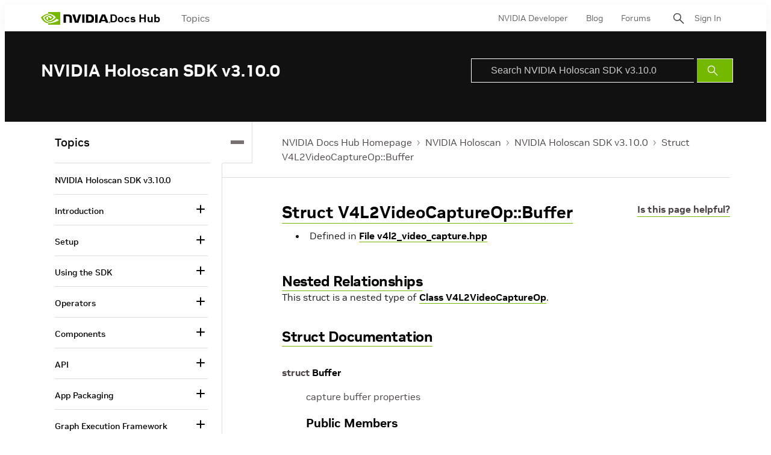

--- FILE ---
content_type: text/html;charset=UTF-8
request_url: https://docs.nvidia.com/holoscan/sdk-user-guide/api/cpp/structholoscan_1_1ops_1_1v4l2videocaptureop_1_1buffer.html
body_size: 27204
content:
<!DOCTYPE html>
<html class="TopicPage"xmlns="http://www.w3.org/1999/xhtml" lang="en" xml:lang="en" dir="ltr">
    <head>
    <meta charset="UTF-8">

    <meta property="og:url" content="https://docs.nvidia.com/holoscan/sdk-user-guide/api/cpp/structholoscan_1_1ops_1_1V4L2VideoCaptureOp_1_1Buffer.html">

    <meta property="og:site_name" content="NVIDIA Docs">



    <meta property="og:type" content="website">


    <meta name="twitter:card" content="summary_large_image">

    
    
    
    
    
    
    
    


    <meta name="title" content="Struct V4L2VideoCaptureOp::Buffer">

    <meta name="version" content="Holoscan v3.10.0">

    <meta name="nv-pub-date" content="Thu Jan 08 13:41:42 EST 2026">

    <meta name="docs_products" content="NVIDIA Holoscan">

    <meta name="docs_version" content="Holoscan v3.10.0">

    <meta name="docs_books" content="NVIDIA Holoscan SDK v3.10.0">

    <meta name="subcollection" content="Technical Documentation">
    <meta property="mimetype" content="webpage">


<style>:root {
    

    
    
    
    
    
    

    
    
    
    

    
    

    
    

    
    

    
    

    
    
    
    
    
    
    

    
    
    

    
    
}
</style>
    <style>:root {
            --button-border-radius:0px;
        }</style>
    <style>:root {
  --font-1: "NVIDIA Sans";
  --font-2: "Times";
}

body {
  --font-1: "NVIDIA Sans";
  --font-2: "Merriweather";
}
</style><!-- OneTrust Cookies Consent Notice start for nvidia.com -->
<script src="https://cdn.cookielaw.org/scripttemplates/otSDKStub.js" data-document-language="true" type="text/javascript" charset="UTF-8" data-domain-script="3e2b62ff-7ae7-4ac5-87c8-d5949ecafff5" ></script>
<script type="text/javascript">
function OptanonWrapper() {        
            var event = new Event('bannerLoaded');
        window.dispatchEvent(event);
    }
        </script>
<!-- OneTrust Cookies Consent Notice end for nvidia.com -->

<script type="text/javascript" src="https://images.nvidia.com/aem-dam/Solutions/ot-js/ot-custom.js"></script><script src="https://assets.adobedtm.com/5d4962a43b79/c1061d2c5e7b/launch-191c2462b890.min.js"></script>
<script src="https://cdnjs.cloudflare.com/ajax/libs/mathjax/3.2.2/es5/tex-mml-svg.min.js"></script>
<script src="https://js.hcaptcha.com/1/api.js"></script>
<script src="https://tbyb.rivaspeech.com/tbyb.js" defer></script>
<script src="https://t.contentsquare.net/uxa/c6af8848c2687.js"></script>
<script src="https://unpkg.com/mermaid@9.2.2/dist/mermaid.min.js"></script>
<script>mermaid.initialize({startOnLoad:true})</script>

        
            
                <link rel="preload" as="style" href="https://docscontent.nvidia.com/resource/00000183-6725-d7fd-a5bb-6727dc560000/styles/default/All.min.e2efd8d08c5793086aaaa47d8b6f591c.gz.css" />
                <link data-cssvarsponyfill="true" class="Webpack-css" rel="stylesheet" href="https://docscontent.nvidia.com/resource/00000183-6725-d7fd-a5bb-6727dc560000/styles/default/All.min.e2efd8d08c5793086aaaa47d8b6f591c.gz.css">
            
            
        
    <style>.Page-content {
    margin-top: 0;
}

.Page-search input {
    padding-left: 32px!important;
}

.Page-search button {
    line-height: 24px;
}</style>
<style>#onetrust-banner-sdk #onetrust-policy-text p#nv-gpc-text,
#onetrust-banner-sdk #onetrust-policy-text p#nv-non-gpc-text {
    padding: 0 !important;
    }

#onetrust-consent-sdk #ot-pc-title,
#onetrust-consent-sdk #ot-pc-lst h3 {
  font-size: 16px !important;
}
#onetrust-consent-sdk .ot-always-active {
  font-size: 14px !important;
}
#onetrust-pc-sdk #ot-pc-lst .ot-host-item .ot-acc-hdr .ot-host-hdr .ot-host-expand {
  font-size: 12px !important;
}One Trust Inline P Styling</style>
<meta name="viewport" content="width=device-width, initial-scale=1, minimum-scale=1, maximum-scale=5"><title>Struct V4L2VideoCaptureOp::Buffer - NVIDIA Docs</title><link rel="canonical" href="https://docs.nvidia.com/holoscan/sdk-user-guide/api/cpp/structholoscan_1_1ops_1_1V4L2VideoCaptureOp_1_1Buffer.html"><meta name="brightspot.contentId" content="00000195-8d14-d30e-a597-bd97e99e0000"><link rel="apple-touch-icon" sizes="180x180" href="/apple-touch-icon.png"><link rel="icon" type="image/png" href="/favicon-32x32.png"><link rel="icon" type="image/png" href="/favicon-16x16.png"><script type="application/ld+json">{"@context":"http://schema.org","@type":"WebPage","url":"https://docs.nvidia.com/holoscan/sdk-user-guide/api/cpp/structholoscan_1_1ops_1_1V4L2VideoCaptureOp_1_1Buffer.html","publisher":{"@type":"Organization","name":"NVIDIA Docs","logo":{"@type":"ImageObject","url":"https://docscontent.nvidia.com/c5/45/6c65378e44f3a4f1f7fcc81586bc/nvidia-logo.svg"}},"name":"Struct V4L2VideoCaptureOp::Buffer - NVIDIA Docs"}</script>

    <!-- this will add webcomponent polyfills based on browsers. As of 04/29/21 still needed for IE11 and Safari -->
    <script defer src="https://docscontent.nvidia.com/resource/00000183-6725-d7fd-a5bb-6727dc560000/webcomponents-loader/webcomponents-loader.2938a610ca02c611209b1a5ba2884385.gz.js"></script>

    <script>
        /**
            This allows us to load the IE polyfills via feature detection so that they do not load
            needlessly in the browsers that do not need them. It also ensures they are loaded
            non async so that they load before the rest of our JS.
        */
        if (!window.CSS || !window.CSS.supports || !window.CSS.supports('--fake-var', 0)) {
            var script = document.createElement('script');
            script.setAttribute('src', "https://docscontent.nvidia.com/resource/00000183-6725-d7fd-a5bb-6727dc560000/util/IEPolyfills.min.5760796f93d9e02da8656f0f7920bc41.gz.js");
            script.setAttribute('type', 'text/javascript');
            script.async = false;
            script.defer = true;
            document.head.appendChild(script);
        }
    </script>
    
        
            
                <script defer src="https://docscontent.nvidia.com/resource/00000183-6725-d7fd-a5bb-6727dc560000/styles/default/All.min.6fd7c3b18b5102ed37846134fe0a6f43.gz.js"></script>
            
            
            
        
    

    <script>
        var link = document.createElement('link');
        link.setAttribute('href', 'https://fonts.googleapis.com/css?family=Roboto+Mono&family=Roboto:300,400,700');
        var relList = link.relList;

        if (relList && relList.supports('preload')) {
            link.setAttribute('as', 'style');
            link.setAttribute('rel', 'preload');
            link.setAttribute('onload', 'this.rel="stylesheet"');
            link.setAttribute('crossorigin', 'anonymous');
        } else {
            link.setAttribute('rel', 'stylesheet');
        }

        document.head.appendChild(link);
    </script>
    <script defer src="https://ajax.googleapis.com/ajax/libs/jquery/1.12.4/jquery.min.js" integrity="sha384-nvAa0+6Qg9clwYCGGPpDQLVpLNn0fRaROjHqs13t4Ggj3Ez50XnGQqc/r8MhnRDZ" crossorigin="anonymous"></script>
</head>


    <body class="Page-body">
        <!-- Putting icons here, so we don't have to include in a bunch of -body hbs's -->
<svg xmlns="http://www.w3.org/2000/svg" style="display:none" id="iconsMap">
    <symbol id="back-to-top-icon" fill="#000000" height="20" width="15" xmlns="http://www.w3.org/2000/svg"
        viewBox="0 0 490 490" xml:space="preserve">
        <g id="SVGRepo_bgCarrier" stroke-width="0"></g>
        <g id="SVGRepo_tracerCarrier" stroke-linecap="round" stroke-linejoin="round"></g>
        <g id="SVGRepo_iconCarrier">
            <polygon points="245,33.299 0,456.701 490,456.701"></polygon>
        </g>
    </symbol>
    <symbol id="mono-icon-facebook" viewBox="0 0 10 19">
        <path fill-rule="evenodd" d="M2.707 18.25V10.2H0V7h2.707V4.469c0-1.336.375-2.373 1.125-3.112C4.582.62 5.578.25
        6.82.25c1.008 0 1.828.047 2.461.14v2.848H7.594c-.633 0-1.067.14-1.301.422-.188.235-.281.61-.281
        1.125V7H9l-.422 3.2H6.012v8.05H2.707z"></path>
    </symbol>
    <symbol id="action-icon-facebook" viewBox="0 0 7 12" xmlns="http://www.w3.org/2000/svg">
        <g stroke="none" stroke-width="1" fill="none" fill-rule="evenodd">
            <g transform="translate(-112.000000, -395.000000)" fill="#FFFFFF">
                <g transform="translate(100.000000, 386.000000)">
                    <g transform="translate(12.000000, 9.000000)">
                        <path d="M1.777125,12 L1.777125,6.48659606 L0,6.48659606 L0,4.05412254 L1.777125,4.05412254
                        L1.777125,3.10626869 C1.777125,1.47184919 2.99976923,0 4.50308654,0 L6.46153846,0 L6.46153846,2.43247352
                        L4.50308654,2.43247352 C4.28864423,2.43247352 4.03846154,2.69376172 4.03846154,3.08498454 L4.03846154,4.05412254
                        L6.46153846,4.05412254 L6.46153846,6.48659606 L4.03846154,6.48659606 L4.03846154,12" />
                    </g>
                </g>
            </g>
        </g>
    </symbol>
    <symbol id="mono-icon-instagram" viewBox="0 0 17 17">
        <g>
            <path fill-rule="evenodd"
                d="M8.281 4.207c.727 0 1.4.182 2.022.545a4.055 4.055 0 0 1 1.476 1.477c.364.62.545 1.294.545 2.021 0 .727-.181 1.4-.545 2.021a4.055 4.055 0 0 1-1.476 1.477 3.934 3.934 0 0 1-2.022.545c-.726 0-1.4-.182-2.021-.545a4.055 4.055 0 0 1-1.477-1.477 3.934 3.934 0 0 1-.545-2.021c0-.727.182-1.4.545-2.021A4.055 4.055 0 0 1 6.26 4.752a3.934 3.934 0 0 1 2.021-.545zm0 6.68a2.54 2.54 0 0 0 1.864-.774 2.54 2.54 0 0 0 .773-1.863 2.54 2.54 0 0 0-.773-1.863 2.54 2.54 0 0 0-1.864-.774 2.54 2.54 0 0 0-1.863.774 2.54 2.54 0 0 0-.773 1.863c0 .727.257 1.348.773 1.863a2.54 2.54 0 0 0 1.863.774zM13.45 4.03c-.023.258-.123.48-.299.668a.856.856 0 0 1-.65.281.913.913 0 0 1-.668-.28.913.913 0 0 1-.281-.669c0-.258.094-.48.281-.668a.913.913 0 0 1 .668-.28c.258 0 .48.093.668.28.187.188.281.41.281.668zm2.672.95c.023.656.035 1.746.035 3.269 0 1.523-.017 2.62-.053 3.287-.035.668-.134 1.248-.298 1.74a4.098 4.098 0 0 1-.967 1.53 4.098 4.098 0 0 1-1.53.966c-.492.164-1.072.264-1.74.3-.668.034-1.763.052-3.287.052-1.523 0-2.619-.018-3.287-.053-.668-.035-1.248-.146-1.74-.334a3.747 3.747 0 0 1-1.53-.931 4.098 4.098 0 0 1-.966-1.53c-.164-.492-.264-1.072-.299-1.74C.424 10.87.406 9.773.406 8.25S.424 5.63.46 4.963c.035-.668.135-1.248.299-1.74.21-.586.533-1.096.967-1.53A4.098 4.098 0 0 1 3.254.727c.492-.164 1.072-.264 1.74-.3C5.662.394 6.758.376 8.281.376c1.524 0 2.62.018 3.287.053.668.035 1.248.135 1.74.299a4.098 4.098 0 0 1 2.496 2.496c.165.492.27 1.078.317 1.757zm-1.687 7.91c.14-.399.234-1.032.28-1.899.024-.515.036-1.242.036-2.18V7.689c0-.961-.012-1.688-.035-2.18-.047-.89-.14-1.524-.281-1.899a2.537 2.537 0 0 0-1.512-1.511c-.375-.14-1.008-.235-1.899-.282a51.292 51.292 0 0 0-2.18-.035H7.72c-.938 0-1.664.012-2.18.035-.867.047-1.5.141-1.898.282a2.537 2.537 0 0 0-1.512 1.511c-.14.375-.234 1.008-.281 1.899a51.292 51.292 0 0 0-.036 2.18v1.125c0 .937.012 1.664.036 2.18.047.866.14 1.5.28 1.898.306.726.81 1.23 1.513 1.511.398.141 1.03.235 1.898.282.516.023 1.242.035 2.18.035h1.125c.96 0 1.687-.012 2.18-.035.89-.047 1.523-.141 1.898-.282.726-.304 1.23-.808 1.512-1.511z">
            </path>
        </g>
    </symbol>
    <symbol id="mono-icon-mailto" viewBox="0 0 512 512">
        <g>
            <path
                d="M67,148.7c11,5.8,163.8,89.1,169.5,92.1c5.7,3,11.5,4.4,20.5,4.4c9,0,14.8-1.4,20.5-4.4c5.7-3,158.5-86.3,169.5-92.1
                c4.1-2.1,11-5.9,12.5-10.2c2.6-7.6-0.2-10.5-11.3-10.5H257H65.8c-11.1,0-13.9,3-11.3,10.5C56,142.9,62.9,146.6,67,148.7z">
            </path>
            <path d="M455.7,153.2c-8.2,4.2-81.8,56.6-130.5,88.1l82.2,92.5c2,2,2.9,4.4,1.8,5.6c-1.2,1.1-3.8,0.5-5.9-1.4l-98.6-83.2
                c-14.9,9.6-25.4,16.2-27.2,17.2c-7.7,3.9-13.1,4.4-20.5,4.4c-7.4,0-12.8-0.5-20.5-4.4c-1.9-1-12.3-7.6-27.2-17.2l-98.6,83.2
                c-2,2-4.7,2.6-5.9,1.4c-1.2-1.1-0.3-3.6,1.7-5.6l82.1-92.5c-48.7-31.5-123.1-83.9-131.3-88.1c-8.8-4.5-9.3,0.8-9.3,4.9
                c0,4.1,0,205,0,205c0,9.3,13.7,20.9,23.5,20.9H257h185.5c9.8,0,21.5-11.7,21.5-20.9c0,0,0-201,0-205
                C464,153.9,464.6,148.7,455.7,153.2z"></path>
        </g>
    </symbol>
    <svg id="action-icon-mailto" viewBox="0 0 20 14" xmlns="http://www.w3.org/2000/svg">
        <g stroke="none" stroke-width="1" fill="none" fill-rule="evenodd" stroke-linecap="round"
            stroke-linejoin="round">
            <g transform="translate(-245.000000, -2697.000000)" stroke="#000000">
                <g transform="translate(100.000000, 1138.000000)">
                    <g transform="translate(0.000000, 132.000000)">
                        <g transform="translate(0.000000, 1419.000000)">
                            <g transform="translate(140.000000, 0.000000)">
                                <g transform="translate(6.000000, 9.000000)">
                                    <path d="M17.5909091,10.6363636 C17.5909091,11.3138182 17.0410909,11.8636364 16.3636364,11.8636364
                                    L1.63636364,11.8636364 C0.958909091,11.8636364 0.409090909,11.3138182 0.409090909,10.6363636
                                    L0.409090909,1.63636364 C0.409090909,0.958090909 0.958909091,0.409090909 1.63636364,0.409090909
                                    L16.3636364,0.409090909 C17.0410909,0.409090909 17.5909091,0.958090909 17.5909091,1.63636364
                                    L17.5909091,10.6363636 L17.5909091,10.6363636 Z" />
                                    <polyline points="17.1818182 0.818181818 9 7.36363636 0.818181818 0.818181818" />
                                </g>
                            </g>
                        </g>
                    </g>
                </g>
            </g>
        </g>
    </svg>
    <symbol id="mono-icon-print" viewBox="0 0 12 12">
        <g fill-rule="evenodd">
            <path fill-rule="nonzero"
                d="M9 10V7H3v3H1a1 1 0 0 1-1-1V4a1 1 0 0 1 1-1h10a1 1 0 0 1 1 1v3.132A2.868 2.868 0 0 1 9.132 10H9zm.5-4.5a1 1 0 1 0 0-2 1 1 0 0 0 0 2zM3 0h6v2H3z">
            </path>
            <path d="M4 8h4v4H4z"></path>
        </g>
    </symbol>
    <symbol id="action-icon-print" viewBox="0 0 20 18" xmlns="http://www.w3.org/2000/svg">
        <g stroke="none" stroke-width="1" fill="none" fill-rule="evenodd" stroke-linecap="round"
            stroke-linejoin="round">
            <g transform="translate(-280.000000, -2695.000000)" stroke="#000000" stroke-width="0.9">
                <g transform="translate(100.000000, 1138.000000)">
                    <g transform="translate(0.000000, 132.000000)">
                        <g transform="translate(0.000000, 1419.000000)">
                            <g transform="translate(140.000000, 0.000000)">
                                <g transform="translate(35.000000, 0.000000)">
                                    <g transform="translate(6.000000, 7.000000)">
                                        <path d="M4.125,12.375 L1.875,12.375 C1.05,12.375 0.375,11.7 0.375,10.875 L0.375,6.375
                                        C0.375,5.55 1.05,4.875 1.875,4.875 L16.125,4.875 C16.95075,4.875 17.625,5.55 17.625,6.375
                                        L17.625,10.875 C17.625,11.7 16.95075,12.375 16.125,12.375 L13.875,12.375" />
                                        <g transform="translate(4.125000, 0.375000)">
                                            <polyline id="Stroke-2384" points="0 3 0 0 7.5 0 9.75 2.25 9.75 3" />
                                            <polygon id="Stroke-2385" points="0 15.75 9.75 15.75 9.75 9.75 0 9.75" />
                                        </g>
                                        <path d="M3.375,7.125 C3.375,7.539 3.03975,7.875 2.625,7.875 C2.211,7.875 1.875,7.539
                                        1.875,7.125 C1.875,6.71025 2.211,6.375 2.625,6.375 C3.03975,6.375 3.375,6.71025 3.375,7.125
                                        L3.375,7.125 Z" />
                                        <line x1="5.625" y1="11.625" x2="12.375" y2="11.625" id="Stroke-2387" />
                                        <line x1="5.625" y1="13.125" x2="12.375" y2="13.125" id="Stroke-2388" />
                                        <line x1="5.625" y1="14.625" x2="12.375" y2="14.625" id="Stroke-2389" />
                                        <polyline points="11.625 0.375 11.625 2.625 13.875 2.625" />
                                    </g>
                                </g>
                            </g>
                        </g>
                    </g>
                </g>
            </g>
        </g>
    </symbol>
    <symbol id="mono-icon-copylink" viewBox="0 0 12 12">
        <g fill-rule="evenodd">
            <path
                d="M10.199 2.378c.222.205.4.548.465.897.062.332.016.614-.132.774L8.627 6.106c-.187.203-.512.232-.75-.014a.498.498 0 0 0-.706.028.499.499 0 0 0 .026.706 1.509 1.509 0 0 0 2.165-.04l1.903-2.06c.37-.398.506-.98.382-1.636-.105-.557-.392-1.097-.77-1.445L9.968.8C9.591.452 9.03.208 8.467.145 7.803.072 7.233.252 6.864.653L4.958 2.709a1.509 1.509 0 0 0 .126 2.161.5.5 0 1 0 .68-.734c-.264-.218-.26-.545-.071-.747L7.597 1.33c.147-.16.425-.228.76-.19.353.038.71.188.931.394l.91.843.001.001zM1.8 9.623c-.222-.205-.4-.549-.465-.897-.062-.332-.016-.614.132-.774l1.905-2.057c.187-.203.512-.232.75.014a.498.498 0 0 0 .706-.028.499.499 0 0 0-.026-.706 1.508 1.508 0 0 0-2.165.04L.734 7.275c-.37.399-.506.98-.382 1.637.105.557.392 1.097.77 1.445l.91.843c.376.35.937.594 1.5.656.664.073 1.234-.106 1.603-.507L7.04 9.291a1.508 1.508 0 0 0-.126-2.16.5.5 0 0 0-.68.734c.264.218.26.545.071.747l-1.904 2.057c-.147.16-.425.228-.76.191-.353-.038-.71-.188-.931-.394l-.91-.843z">
            </path>
            <path d="M8.208 3.614a.5.5 0 0 0-.707.028L3.764 7.677a.5.5 0 0 0 .734.68L8.235 4.32a.5.5 0 0 0-.027-.707">
            </path>
        </g>
    </symbol>
    <symbol id="mono-icon-linkedin" viewBox="0 0 14 14" xmlns="http://www.w3.org/2000/svg">
        <path
            d="M9.245 7.318c-.704 0-1.273.57-1.273 1.273v4.454H4.79s.038-7.636 0-8.272h3.182v.945s.985-.919 2.507-.919c1.884 0 3.22 1.364 3.22 4.012v4.234h-3.182V8.591c0-.703-.57-1.273-1.272-1.273zM1.92 3.5h-.018C.94 3.5.318 2.748.318 1.921.318 1.075.96.386 1.94.386s1.583.712 1.603 1.557c0 .828-.622 1.557-1.622 1.557zm1.597 9.545H.336V4.773h3.181v8.272z"
            fill-rule="evenodd" />
    </symbol>
    <symbol id="action-icon-linkedin" viewBox="0 0 14 14" xmlns="http://www.w3.org/2000/svg">
        <g stroke="none" stroke-width="1" fill="none" fill-rule="evenodd">
            <g transform="translate(-214.000000, -394.000000)" fill="#FFFFFF">
                <g transform="translate(100.000000, 386.000000)">
                    <g transform="translate(114.318373, 8.386273)">
                        <path
                            d="M8.92627273,6.93190909 C8.22309091,6.93190909 7.65354545,7.50209091 7.65354545,8.20463636
                        L7.65354545,12.6591818 L4.47172727,12.6591818 C4.47172727,12.6591818 4.50927273,5.02281818
                        4.47172727,4.38645455 L7.65354545,4.38645455 L7.65354545,5.33145455 C7.65354545,5.33145455
                        8.63863636,4.41318182 10.1601818,4.41318182 C12.0444545,4.41318182 13.3808182,5.77690909
                        13.3808182,8.42481818 L13.3808182,12.6591818 L10.199,12.6591818 L10.199,8.20463636 C10.199,7.50209091
                        9.62945455,6.93190909 8.92627273,6.93190909 L8.92627273,6.93190909 Z M1.60172727,3.11372727
                        L1.58327273,3.11372727 C0.621727273,3.11372727 0,2.36154545 0,1.53490909 C0,0.689181818
                        0.640818182,1.77635684e-15 1.62081818,1.77635684e-15 C2.60145455,1.77635684e-15 3.20409091,0.711454545
                        3.22318182,1.55718182 C3.22318182,2.38445455 2.60145455,3.11372727 1.60172727,3.11372727 L1.60172727,3.11372727
                        Z M3.199,12.6591818 L0.0171818182,12.6591818 L0.0171818182,4.38645455 L3.199,4.38645455 L3.199,12.6591818 Z" />
                    </g>
                </g>
            </g>
        </g>
    </symbol>
    <symbol id="download" xmlns="http://www.w3.org/2000/svg" width="24" height="24" viewBox="0 0 24 24">
        <g fill="none" fill-rule="evenodd">
            <g>
                <g>
                    <g>
                        <path d="M0 0H24V24H0z"
                            transform="translate(-802.000000, -1914.000000) translate(0.000000, 1756.000000) translate(802.000000, 158.000000)" />
                        <path fill="#000" fill-rule="nonzero"
                            d="M12 2C6.49 2 2 6.49 2 12s4.49 10 10 10 10-4.49 10-10S17.51 2 12 2zm-1 8V6h2v4h3l-4 4-4-4h3zm6 7H7v-2h10v2z"
                            transform="translate(-802.000000, -1914.000000) translate(0.000000, 1756.000000) translate(802.000000, 158.000000)" />
                    </g>
                </g>
            </g>
        </g>
    </symbol>
    <symbol id="mono-icon-pinterest" viewBox="0 0 512 512">
        <g>
            <path d="M256,32C132.3,32,32,132.3,32,256c0,91.7,55.2,170.5,134.1,205.2c-0.6-15.6-0.1-34.4,3.9-51.4
                c4.3-18.2,28.8-122.1,28.8-122.1s-7.2-14.3-7.2-35.4c0-33.2,19.2-58,43.2-58c20.4,0,30.2,15.3,30.2,33.6
                c0,20.5-13.1,51.1-19.8,79.5c-5.6,23.8,11.9,43.1,35.4,43.1c42.4,0,71-54.5,71-119.1c0-49.1-33.1-85.8-93.2-85.8
                c-67.9,0-110.3,50.7-110.3,107.3c0,19.5,5.8,33.3,14.8,43.9c4.1,4.9,4.7,6.9,3.2,12.5c-1.1,4.1-3.5,14-4.6,18
                c-1.5,5.7-6.1,7.7-11.2,5.6c-31.3-12.8-45.9-47-45.9-85.6c0-63.6,53.7-139.9,160.1-139.9c85.5,0,141.8,61.9,141.8,128.3
                c0,87.9-48.9,153.5-120.9,153.5c-24.2,0-46.9-13.1-54.7-27.9c0,0-13,51.6-15.8,61.6c-4.7,17.3-14,34.5-22.5,48
                c20.1,5.9,41.4,9.2,63.5,9.2c123.7,0,224-100.3,224-224C480,132.3,379.7,32,256,32z"></path>
        </g>
    </symbol>
    <symbol id="action-icon-pinterest" viewBox="0 0 30 30" xmlns="http://www.w3.org/2000/svg">
        <g stroke="none" stroke-width="1" fill="none" fill-rule="evenodd">
            <g transform="translate(-135.000000, -526.000000)">
                <g transform="translate(100.000000, 526.000000)">
                    <g transform="translate(35.000000, 0.000000)">
                        <circle fill="#BD081C" cx="15" cy="15" r="15" />
                        <path d="M10.125,13.6640625 C10.125,13.1015597 10.2226553,12.5716171 10.4179687,12.0742188 C10.6132822,11.5768204
                            10.8828108,11.143231 11.2265625,10.7734375 C11.5703142,10.403644 11.9661436,10.0833347 12.4140625,9.8125
                            C12.8619814,9.54166531 13.3437474,9.33854234 13.859375,9.203125 C14.3750026,9.06770766 14.901039,9 15.4375,9
                            C16.2604208,9 17.0260381,9.17317535 17.734375,9.51953125 C18.4427119,9.86588715 19.018227,10.3697884
                            19.4609375,11.03125 C19.903648,11.6927116 20.125,12.4401 20.125,13.2734375 C20.125,13.77344 20.0755213,14.2630184
                            19.9765625,14.7421875 C19.8776037,15.2213566 19.7213552,15.6822895 19.5078125,16.125 C19.2942698,16.5677105
                            19.0338557,16.9570296 18.7265625,17.2929688 C18.4192693,17.6289079 18.0416689,17.8971344 17.59375,18.0976562
                            C17.1458311,18.2981781 16.6536485,18.3984375 16.1171875,18.3984375 C15.7630191,18.3984375 15.4114601,18.315105
                            15.0625,18.1484375 C14.7135399,17.98177 14.4635424,17.7526056 14.3125,17.4609375 C14.2604164,17.6640635
                            14.1875005,17.9570293 14.09375,18.3398438 C13.9999995,18.7226582 13.9388022,18.9700515 13.9101562,19.0820312
                            C13.8815103,19.194011 13.8281254,19.378905 13.75,19.6367188 C13.6718746,19.8945325 13.604167,20.0794265
                            13.546875,20.1914062 C13.489583,20.303386 13.4062505,20.4661448 13.296875,20.6796875 C13.1874995,20.8932302
                            13.067709,21.0950511 12.9375,21.2851562 C12.807291,21.4752614 12.6458343,21.7005195 12.453125,21.9609375
                            L12.34375,22 L12.2734375,21.921875 C12.1953121,21.1041626 12.15625,20.6145841 12.15625,20.453125
                            C12.15625,19.9739559 12.212239,19.4362009 12.3242187,18.8398438 C12.4361985,18.2434866 12.6093738,17.4947962
                            12.84375,16.59375 C13.0781262,15.6927038 13.2135415,15.1640633 13.25,15.0078125 C13.0833325,14.6692691
                            13,14.2291694 13,13.6875 C13,13.2552062 13.1354153,12.8489602 13.40625,12.46875 C13.6770847,12.0885398
                            14.0208312,11.8984375 14.4375,11.8984375 C14.7552099,11.8984375 15.0026033,12.0039052 15.1796875,12.2148438
                            C15.3567717,12.4257823 15.4453125,12.6927067 15.4453125,13.015625 C15.4453125,13.3593767 15.3307303,13.8567676
                            15.1015625,14.5078125 C14.8723947,15.1588574 14.7578125,15.6458317 14.7578125,15.96875 C14.7578125,16.2968766
                            14.8749988,16.5690093 15.109375,16.7851562 C15.3437512,17.0013032 15.6276025,17.109375 15.9609375,17.109375
                            C16.2473973,17.109375 16.5130196,17.0442715 16.7578125,16.9140625 C17.0026054,16.7838535 17.2070304,16.606772
                            17.3710937,16.3828125 C17.5351571,16.158853 17.6809889,15.9114597 17.8085937,15.640625 C17.9361986,15.3697903
                            18.0351559,15.0820328 18.1054687,14.7773438 C18.1757816,14.4726547 18.2278644,14.1835951 18.2617187,13.9101562
                            C18.2955731,13.6367174 18.3125,13.3776054 18.3125,13.1328125 C18.3125,12.2317663 18.0273466,11.5299504
                            17.4570312,11.0273438 C16.8867159,10.5247371 16.1432337,10.2734375 15.2265625,10.2734375 C14.1848906,10.2734375
                            13.3151077,10.6106737 12.6171875,11.2851562 C11.9192673,11.9596388 11.5703125,12.815099 11.5703125,13.8515625
                            C11.5703125,14.0807303 11.6028643,14.3020823 11.6679687,14.515625 C11.7330732,14.7291677 11.803385,14.8984369
                            11.8789062,15.0234375 C11.9544275,15.1484381 12.0247393,15.2669265 12.0898437,15.3789062 C12.1549482,15.490886
                            12.1875,15.5703123 12.1875,15.6171875 C12.1875,15.7630216 12.1484379,15.9531238 12.0703125,16.1875
                            C11.9921871,16.4218762 11.8958339,16.5390625 11.78125,16.5390625 C11.7708333,16.5390625 11.7265629,16.5312501
                            11.6484375,16.515625 C11.3828112,16.4374996 11.1471364,16.2916677 10.9414062,16.078125 C10.7356761,15.8645823
                            10.5768235,15.618491 10.4648437,15.3398438 C10.352864,15.0611965 10.2682295,14.7799493 10.2109375,14.4960938
                            C10.1536455,14.2122382 10.125,13.9348972 10.125,13.6640625 Z" fill="#FFFFFF" />
                    </g>
                </g>
            </g>
        </g>
    </symbol>
    <symbol id="icon-fullscreen" xmlns="http://www.w3.org/2000/svg" fill="white" viewBox="0 0 1024 1024">
        <path
            d="M290 236.4l43.9-43.9a8.01 8.01 0 0 0-4.7-13.6L169 160c-5.1-.6-9.5 3.7-8.9 8.9L179 329.1c.8 6.6 8.9 9.4 13.6 4.7l43.7-43.7L370 423.7c3.1 3.1 8.2 3.1 11.3 0l42.4-42.3c3.1-3.1 3.1-8.2 0-11.3L290 236.4zm352.7 187.3c3.1 3.1 8.2 3.1 11.3 0l133.7-133.6 43.7 43.7a8.01 8.01 0 0 0 13.6-4.7L863.9 169c.6-5.1-3.7-9.5-8.9-8.9L694.8 179c-6.6.8-9.4 8.9-4.7 13.6l43.9 43.9L600.3 370a8.03 8.03 0 0 0 0 11.3l42.4 42.4zM845 694.9c-.8-6.6-8.9-9.4-13.6-4.7l-43.7 43.7L654 600.3a8.03 8.03 0 0 0-11.3 0l-42.4 42.3a8.03 8.03 0 0 0 0 11.3L734 787.6l-43.9 43.9a8.01 8.01 0 0 0 4.7 13.6L855 864c5.1.6 9.5-3.7 8.9-8.9L845 694.9zm-463.7-94.6a8.03 8.03 0 0 0-11.3 0L236.3 733.9l-43.7-43.7a8.01 8.01 0 0 0-13.6 4.7L160.1 855c-.6 5.1 3.7 9.5 8.9 8.9L329.2 845c6.6-.8 9.4-8.9 4.7-13.6L290 787.6 423.7 654c3.1-3.1 3.1-8.2 0-11.3l-42.4-42.4z" />
    </symbol>
    <symbol id="mono-icon-tumblr" viewBox="0 0 512 512">
        <g>
            <path d="M321.2,396.3c-11.8,0-22.4-2.8-31.5-8.3c-6.9-4.1-11.5-9.6-14-16.4c-2.6-6.9-3.6-22.3-3.6-46.4V224h96v-64h-96V48h-61.9
                c-2.7,21.5-7.5,44.7-14.5,58.6c-7,13.9-14,25.8-25.6,35.7c-11.6,9.9-25.6,17.9-41.9,23.3V224h48v140.4c0,19,2,33.5,5.9,43.5
                c4,10,11.1,19.5,21.4,28.4c10.3,8.9,22.8,15.7,37.3,20.5c14.6,4.8,31.4,7.2,50.4,7.2c16.7,0,30.3-1.7,44.7-5.1
                c14.4-3.4,30.5-9.3,48.2-17.6v-65.6C363.2,389.4,342.3,396.3,321.2,396.3z"></path>
        </g>
    </symbol>
    <symbol id="mono-icon-twitter" viewBox="0 0 19 16">
        <g>
            <path fill-rule="evenodd"
                d="M16.48 4.594c.024.094.036.246.036.457 0 1.687-.41 3.316-1.23 4.887-.845 1.664-2.028 2.988-3.552 3.972-1.664 1.102-3.574 1.652-5.73 1.652-2.063 0-3.95-.55-5.66-1.652.258.024.55.035.879.035 1.71 0 3.246-.527 4.605-1.582-.82 0-1.54-.24-2.162-.72a3.671 3.671 0 0 1-1.283-1.811c.234.023.457.035.668.035.328 0 .656-.035.984-.105a3.72 3.72 0 0 1-2.11-1.301 3.54 3.54 0 0 1-.843-2.32v-.07a3.475 3.475 0 0 0 1.652.492A4.095 4.095 0 0 1 1.54 5.227a3.546 3.546 0 0 1-.457-1.776c0-.644.176-1.26.527-1.845a10.18 10.18 0 0 0 3.358 2.742 10.219 10.219 0 0 0 4.236 1.125 5.124 5.124 0 0 1-.07-.844c0-.656.164-1.272.492-1.846a3.613 3.613 0 0 1 1.336-1.353 3.565 3.565 0 0 1 1.828-.492c.54 0 1.037.105 1.494.316.457.21.861.492 1.213.844a7.51 7.51 0 0 0 2.356-.88c-.282.868-.82 1.548-1.618 2.04a7.93 7.93 0 0 0 2.11-.598 8.114 8.114 0 0 1-1.864 1.934z">
            </path>
        </g>
    </symbol>
    <symbol id="action-icon-twitter" viewBox="0 0 30 30" xmlns="http://www.w3.org/2000/svg">
        <g stroke="none" stroke-width="1" fill="none" fill-rule="evenodd">
            <g transform="translate(-170.000000, -526.000000)">
                <g transform="translate(100.000000, 526.000000)">
                    <g transform="translate(70.000000, 0.000000)">
                        <circle fill="#1DA1F2" cx="15" cy="15" r="15" />
                        <g transform="translate(9.000000, 10.000000)" fill="#FFFFFF">
                            <path d="M10.5859761,1.45966124 C11.0943048,1.17128539 11.4846922,0.714562198 11.6684736,0.170424684
                            C11.1928015,0.43748706 10.6659497,0.631385646 10.1051245,0.735917217 C9.65605179,0.28301632 9.01621859,0
                            8.30813124,0 C6.94840338,0 5.84610995,1.04340456 5.84610995,2.33027296 C5.84610995,2.51295392 5.86788105,2.69077393
                            5.90984308,2.86132325 C3.86375508,2.76414545 2.04968726,1.83640698 0.835421925,0.42656027 C0.623504883,0.770733376
                            0.502095907,1.17103611 0.502095907,1.59809494 C0.502095907,2.40655275 0.936727752,3.119827 1.59732251,3.53774555
                            C1.19376715,3.52565545 0.814133655,3.42079151 0.482212224,3.2462537 C0.482036651,3.25597563 0.481992758,3.26573911
                            0.481992758,3.27554414 C0.481992758,4.40461806 1.33062658,5.34648241 2.45688577,5.56057271 C2.25027982,5.61379407
                            2.03278832,5.64225358 1.80827389,5.64225358 C1.64959947,5.64225358 1.49540217,5.62767068 1.34506749,5.60045757
                            C1.65837814,6.52628488 2.56758477,7.20000665 3.64490289,7.21886886 C2.80228245,7.84385631 1.74076594,8.21636429
                            0.587292878,8.21636429 C0.388587732,8.21636429 0.192603972,8.2053544 0,8.1838332 C1.08956436,8.84500785
                            2.38362778,9.23076923 3.7739493,9.23076923 C8.30238121,9.23076923 10.7786678,5.67993646 10.7786678,2.60049288
                            C10.7786678,2.49945124 10.7762537,2.3989497 10.7715571,2.29902981 C11.2525403,1.97047828 11.6699221,1.56003814
                            12,1.09272053 C11.5584769,1.27806049 11.0840338,1.40336542 10.5859761,1.45966124 Z" />
                        </g>
                    </g>
                </g>
            </g>
        </g>
    </symbol>
    <symbol id="mono-icon-youtube" viewBox="0 0 512 512">
        <g>
            <path fill-rule="evenodd" d="M508.6,148.8c0-45-33.1-81.2-74-81.2C379.2,65,322.7,64,265,64c-3,0-6,0-9,0s-6,0-9,0c-57.6,0-114.2,1-169.6,3.6
                c-40.8,0-73.9,36.4-73.9,81.4C1,184.6-0.1,220.2,0,255.8C-0.1,291.4,1,327,3.4,362.7c0,45,33.1,81.5,73.9,81.5
                c58.2,2.7,117.9,3.9,178.6,3.8c60.8,0.2,120.3-1,178.6-3.8c40.9,0,74-36.5,74-81.5c2.4-35.7,3.5-71.3,3.4-107
                C512.1,220.1,511,184.5,508.6,148.8z M207,353.9V157.4l145,98.2L207,353.9z"></path>
        </g>
    </symbol>
    <symbol id="icon-magnify" viewBox="0 0 24 24" xmlns="http://www.w3.org/2000/svg">
        <path fill-rule="evenodd" clip-rule="evenodd" d="M9.75 4.5C6.85051 4.5 4.5 6.85051 4.5 9.75C4.5 12.6495 6.85051 15 9.75 15C12.6495 15 15 12.6495 15 9.75C15 6.85051 12.6495 4.5 9.75 4.5ZM3 9.75C3 6.02208 6.02208 3 9.75 3C13.4779 3 16.5 6.02208 16.5 9.75C16.5 11.3437 15.9477 12.8085 15.024 13.9632L21.5305 20.4698L20.4698 21.5304L13.9633 15.0239C12.8086 15.9476 11.3438 16.5 9.75 16.5C6.02208 16.5 3 13.4779 3 9.75Z" />
    </symbol>

    <symbol id="burger-menu" viewBox="0 0 14 10">
        <g>
            <path fill-rule="evenodd" d="M0 5.5v-1h14v1H0zM0 1V0h14v1H0zm0 9V9h14v1H0z"></path>
        </g>
    </symbol>
    <symbol id="close-x" viewBox="0 0 14 14" xmlns="http://www.w3.org/2000/svg">
        <g>
            <path fill-rule="nonzero"
                d="M6.336 7L0 .664.664 0 7 6.336 13.336 0 14 .664 7.664 7 14 13.336l-.664.664L7 7.664.664 14 0 13.336 6.336 7z">
            </path>
        </g>
    </symbol>
    <symbol id="share-more-arrow" viewBox="0 0 512 512" style="enable-background:new 0 0 512 512;">
        <g>
            <g>
                <path
                    d="M512,241.7L273.643,3.343v156.152c-71.41,3.744-138.015,33.337-188.958,84.28C30.075,298.384,0,370.991,0,448.222v60.436
                    l29.069-52.985c45.354-82.671,132.173-134.027,226.573-134.027c5.986,0,12.004,0.212,18.001,0.632v157.779L512,241.7z
                    M255.642,290.666c-84.543,0-163.661,36.792-217.939,98.885c26.634-114.177,129.256-199.483,251.429-199.483h15.489V78.131
                    l163.568,163.568L304.621,405.267V294.531l-13.585-1.683C279.347,291.401,267.439,290.666,255.642,290.666z">
                </path>
            </g>
        </g>
    </symbol>
    <symbol id="chevron" viewBox="0 0 100 100">
        <g>
            <path
                d="M22.4566257,37.2056786 L-21.4456527,71.9511488 C-22.9248661,72.9681457 -24.9073712,72.5311671 -25.8758148,70.9765924 L-26.9788683,69.2027424 C-27.9450684,67.6481676 -27.5292733,65.5646602 -26.0500598,64.5484493 L20.154796,28.2208967 C21.5532435,27.2597011 23.3600078,27.2597011 24.759951,28.2208967 L71.0500598,64.4659264 C72.5292733,65.4829232 72.9450684,67.5672166 71.9788683,69.1217913 L70.8750669,70.8956413 C69.9073712,72.4502161 67.9241183,72.8848368 66.4449048,71.8694118 L22.4566257,37.2056786 Z"
                id="Transparent-Chevron"
                transform="translate(22.500000, 50.000000) rotate(90.000000) translate(-22.500000, -50.000000) "></path>
        </g>
    </symbol>
    <symbol id="chevron-down" viewBox="0 0 10 6" xmlns="http://www.w3.org/2000/svg">
        <path
            d="M5.108 4.088L.965.158a.587.587 0 0 0-.8 0 .518.518 0 0 0 0 .758L5.13 5.625 9.845.905a.517.517 0 0 0-.021-.758.588.588 0 0 0-.8.02l-3.916 3.92z"
            fill-rule="evenodd" />
    </symbol>
    <symbol id="chevron-up" viewBox="0 0 284.929 284.929" xmlns="http://www.w3.org/2000/svg">
        <path
            d="M282.082 195.285L149.028 62.24c-1.901-1.903-4.088-2.856-6.562-2.856s-4.665.953-6.567 2.856L2.856 195.285C.95 197.191 0 199.378 0 201.853c0 2.474.953 4.664 2.856 6.566l14.272 14.271c1.903 1.903 4.093 2.854 6.567 2.854s4.664-.951 6.567-2.854l112.204-112.202 112.208 112.209c1.902 1.903 4.093 2.848 6.563 2.848 2.478 0 4.668-.951 6.57-2.848l14.274-14.277c1.902-1.902 2.847-4.093 2.847-6.566.001-2.476-.944-4.666-2.846-6.569z" />
    </symbol>
    <symbol id="icon-arrow-down" viewBox="0 0 10 6" xmlns="http://www.w3.org/2000/svg">
        <path
            d="M5.108 4.088L.965.158a.587.587 0 0 0-.8 0 .518.518 0 0 0 0 .758L5.13 5.625 9.845.905a.517.517 0 0 0-.021-.758.588.588 0 0 0-.8.02l-3.916 3.92z"
            fill="inherit" fill-rule="evenodd" />
    </symbol>
    <symbol id="play-arrow" viewBox="0 0 30 30">
        <g fill-rule="evenodd">
            <path d="M9 9l12 6-12 6z"></path>
        </g>
    </symbol>
    <symbol id="play-icon" viewBox="0 0 50 50" xmlns="http://www.w3.org/2000/svg">
        <g stroke="none" stroke-width="1" fill="none" fill-rule="evenodd">
            <g transform="translate(-341.000000, -11574.000000)" fill-rule="nonzero">
                <g transform="translate(320.000000, 11422.000000)">
                    <g transform="translate(21.000000, 152.000000)">
                        <circle id="Oval" fill="#FFFFFF" cx="25" cy="25" r="24" />
                        <path
                            d="M25,0 C11.2,0 0,11.2 0,25 C0,38.8 11.2,50 25,50 C38.8,50 50,38.8 50,25 C50,11.2 38.8,0 25,0 Z"
                            fill="#EE0120" />
                        <polygon fill="#FFFFFF" points="18 36.25 18 13.75 33 25" />
                    </g>
                </g>
            </g>
        </g>
    </symbol>
    <symbol id="grid" viewBox="0 0 32 32">
        <g>
            <path d="M6.4,5.7 C6.4,6.166669 6.166669,6.4 5.7,6.4 L0.7,6.4 C0.233331,6.4 0,6.166669 0,5.7 L0,0.7 C0,0.233331 0.233331,0 0.7,0 L5.7,0 C6.166669,0 6.4,0.233331 6.4,0.7 L6.4,5.7 Z M19.2,5.7 C19.2,6.166669 18.966669,6.4 18.5,6.4 L13.5,6.4 C13.033331,6.4 12.8,6.166669 12.8,5.7 L12.8,0.7 C12.8,0.233331 13.033331,0 13.5,0 L18.5,0 C18.966669,0 19.2,0.233331 19.2,0.7 L19.2,5.7 Z M32,5.7 C32,6.166669 31.766669,6.4 31.3,6.4 L26.3,6.4 C25.833331,6.4 25.6,6.166669 25.6,5.7 L25.6,0.7 C25.6,0.233331 25.833331,0 26.3,0 L31.3,0 C31.766669,0 32,0.233331 32,0.7 L32,5.7 Z M6.4,18.5 C6.4,18.966669 6.166669,19.2 5.7,19.2 L0.7,19.2 C0.233331,19.2 0,18.966669 0,18.5 L0,13.5 C0,13.033331 0.233331,12.8 0.7,12.8 L5.7,12.8 C6.166669,12.8 6.4,13.033331 6.4,13.5 L6.4,18.5 Z M19.2,18.5 C19.2,18.966669 18.966669,19.2 18.5,19.2 L13.5,19.2 C13.033331,19.2 12.8,18.966669 12.8,18.5 L12.8,13.5 C12.8,13.033331 13.033331,12.8 13.5,12.8 L18.5,12.8 C18.966669,12.8 19.2,13.033331 19.2,13.5 L19.2,18.5 Z M32,18.5 C32,18.966669 31.766669,19.2 31.3,19.2 L26.3,19.2 C25.833331,19.2 25.6,18.966669 25.6,18.5 L25.6,13.5 C25.6,13.033331 25.833331,12.8 26.3,12.8 L31.3,12.8 C31.766669,12.8 32,13.033331 32,13.5 L32,18.5 Z M6.4,31.3 C6.4,31.766669 6.166669,32 5.7,32 L0.7,32 C0.233331,32 0,31.766669 0,31.3 L0,26.3 C0,25.833331 0.233331,25.6 0.7,25.6 L5.7,25.6 C6.166669,25.6 6.4,25.833331 6.4,26.3 L6.4,31.3 Z M19.2,31.3 C19.2,31.766669 18.966669,32 18.5,32 L13.5,32 C13.033331,32 12.8,31.766669 12.8,31.3 L12.8,26.3 C12.8,25.833331 13.033331,25.6 13.5,25.6 L18.5,25.6 C18.966669,25.6 19.2,25.833331 19.2,26.3 L19.2,31.3 Z M32,31.3 C32,31.766669 31.766669,32 31.3,32 L26.3,32 C25.833331,32 25.6,31.766669 25.6,31.3 L25.6,26.3 C25.6,25.833331 25.833331,25.6 26.3,25.6 L31.3,25.6 C31.766669,25.6 32,25.833331 32,26.3 L32,31.3 Z"></path>
        </g>
    </symbol>
    <symbol id="filter" viewBox="0 0 16 12">
        <path d="M0 2V0h16v2H0zm2.4 5V5h11.2v2H2.4zm2.4 5v-2h6.4v2H4.8z"></path>
    </symbol>
    <symbol id="icon-filter" viewBox="0 0 512 512">
        <path fill="currentColor"
            d="M487.976 0H24.028C2.71 0-8.047 25.866 7.058 40.971L192 225.941V432c0 7.831 3.821 15.17 10.237 19.662l80 55.98C298.02 518.69 320 507.493 320 487.98V225.941l184.947-184.97C520.021 25.896 509.338 0 487.976 0z">
        </path>
    </symbol>
    <symbol id="icon-radio-on" viewBox="0 0 24 24">
        <path fill="currentColor" fill-rule="nonzero"
            d="M12 7c-2.76 0-5 2.24-5 5s2.24 5 5 5 5-2.24 5-5-2.24-5-5-5zm0-5C6.48 2 2 6.48 2 12s4.48 10 10 10 10-4.48 10-10S17.52 2 12 2zm0 18c-4.42 0-8-3.58-8-8s3.58-8 8-8 8 3.58 8 8-3.58 8-8 8z" />
    </symbol>
    <symbol id="icon-radio-off" viewBox="0 0 24 24">
        <path fill="currentColor" fill-rule="nonzero"
            d="M12 2C6.48 2 2 6.48 2 12s4.48 10 10 10 10-4.48 10-10S17.52 2 12 2zm0 18c-4.42 0-8-3.58-8-8s3.58-8 8-8 8 3.58 8 8-3.58 8-8 8z" />
    </symbol>
    <symbol id="icon-pause" viewBox="0 0 13 16">
        <rect width="4.636" height="16" rx="2.318" />
        <rect width="4.636" height="16" x="7.727" rx="2.318" />
    </symbol>
    <symbol id="icon-plus" viewBox="0 0 14 14" height="14px" width="14px">
        <path
            d="M13, 6H8V1A1, 1, 0, 0, 0, 6, 1V6H1A1, 1, 0, 0, 0, 1, 8H6v5a1, 1, 0, 0, 0, 2, 0V8h5a1, 1, 0, 0, 0, 0-2Z" />
    </symbol>
    <symbol id="icon-minus" viewBox="0 0 14 14" height="14px" width="14px">
        <path d="M13, 8H1A1, 1, 0, 0, 1, 1, 6H13a1, 1, 0, 0, 1, 0, 2Z" />
    </symbol>
    <symbol id="amazon-alexa" fill="none" viewBox="0 0 14 14">
        <path clip-rule="evenodd"
            d="m52.4998 105c-28.9946 0-52.4998-23.5055-52.4998-52.5003 0-26.6214 19.8151-48.61142 45.5003-52.03433v10.57883c0 2.9832-1.8814 5.6636-4.7091 6.6127-14.8197 4.9787-25.4216 19.1433-25.0311 35.7287.4754 20.1911 16.923 36.0663 37.1187 35.8628 20.122-.2035 36.3714-16.5785 36.3714-36.7487 0-.4597-.0113-.9172-.0283-1.3721-.004-.102-.0072-.2048-.0113-.307-.0194-.4228-.0452-.8446-.0784-1.2639-.0097-.1335-.0234-.2666-.0355-.3998-.0259-.2928-.0558-.5837-.0889-.8739-.0372-.3297-.08-.6576-.1261-.9838-.0202-.1492-.0404-.2988-.063-.4467-4.4995-29.6389-43.1025-46.296896-43.3144-46.388077 2.2893-.304462 4.6239-.464423 6.9955-.464423 28.9951 0 52.5002 23.5048 52.5002 52.4997 0 28.9948-23.5051 52.5003-52.5002 52.5003z"
            fill="#5fcaf4" fill-rule="evenodd" transform="matrix(.133333 0 0 -.133333 0 14)" />
    </symbol>
    <symbol id="apple" viewBox="0 0 511.86 511.86">
        <rect fill="#822cbe" width="511.86" height="511.86" rx="113.87" />
        <path fill="#ffffff"
            d="M240.44,448.26c-15.27-5.46-18.54-12.88-24.81-56.38-7.28-50.55-8.87-81.84-4.65-91.75,5.59-13.14,20.78-20.6,42-20.68,21.07-.09,36.39,7.44,42,20.68,4.24,9.89,2.65,41.2-4.64,91.75-4.95,35.32-7.67,44.25-14.5,50.25-9.38,8.31-22.69,10.61-35.32,6.14Zm-65.22-51.87c-52.73-25.94-86.51-69.82-98.79-128.2-3.07-15.07-3.59-51-.69-64.84,7.68-37.11,22.36-66.13,46.75-91.79,35.15-37.06,80.37-56.65,130.7-56.65,49.82,0,94.86,19.23,129.16,55.18,26.1,27.13,40.77,55.84,48.28,93.67,2.56,12.59,2.56,46.92.17,61.08a181.4,181.4,0,0,1-69.1,113c-13,9.79-44.7,26.89-49.82,26.89-1.88,0-2.05-1.94-1.19-9.81,1.53-12.63,3.07-15.25,10.23-18.26,11.44-4.77,30.89-18.63,42.83-30.61a163,163,0,0,0,42.82-75.41c4.44-17.57,3.93-56.64-1-74.73C390,138.36,343.1,93.66,285.61,81.72c-16.73-3.42-47.1-3.42-64,0-58.18,11.94-106.29,58.86-121,117.89-3.92,16-3.92,55.11,0,71.15,9.73,39.07,35,74.9,68.08,96.23a147.45,147.45,0,0,0,17.58,10.07c7.16,3.07,8.7,5.63,10.06,18.25.85,7.68.68,9.9-1.19,9.9-1.2,0-9.9-3.75-19.11-8.19ZM175.9,327c-17.75-14.16-33.44-39.28-39.93-63.91-3.92-14.88-3.92-43.17.17-58,10.75-40.06,40.27-71.12,81.22-85.71,14-4.94,45-6,62.27-2.25C339,130.33,381.15,189.79,373,248.77c-3.24,23.77-11.43,43.29-25.93,61.42-7.17,9.16-24.57,24.54-27.64,24.54-.51,0-1-5.8-1-12.87V309l8.88-10.58c33.44-40.06,31.05-96-5.46-132.74-14.16-14.29-30.54-22.69-51.7-26.56-13.65-2.53-16.55-2.53-30.88-.17-21.76,3.55-38.61,12-53.58,26.78C148.94,202,146.55,258.29,180,298.38L188.8,309v13c0,7.17-.57,13-1.27,13s-5.63-3.41-10.92-7.68Zm59.2-69.66c-15.18-7.07-23.37-20.39-23.54-37.76,0-15.61,8.7-29.23,23.71-37.2,9.56-5,26.45-5,36,0a46.34,46.34,0,0,1,22.18,26.85c9.9,33.65-25.76,63.13-58,48.07Z"
            transform="translate(-0.14 -0.14)" />
        <circle fill="#ffffff" cx="255.74" cy="221.24" r="42.55" />
        <path fill="#ffffff"
            d="M260,280.42a83.61,83.61,0,0,1,14.25,2.9,51.55,51.55,0,0,1,14.26,7.13c3.76,2.73,6.49,5.56,8.19,9s2.56,7.54,3.07,14.25c.34,6.72.34,16-1.19,33.44s-4.61,42.79-7,59.08-4.09,23.55-6.31,28.84a25.82,25.82,0,0,1-18.94,16.55,41,41,0,0,1-9.89.85,42.41,42.41,0,0,1-9.9-.85c-3.92-.86-9-2.39-12.8-5.46-3.92-3.07-6.48-7.51-8.53-13.31s-3.58-12.8-5.63-26.79-4.78-34.8-6.48-50.67-2.39-26.79-2.53-34.13.17-11,1-14.5a28.93,28.93,0,0,1,4.09-9.38,31.14,31.14,0,0,1,6.83-7,27.87,27.87,0,0,1,8-4.3A60.8,60.8,0,0,1,241.35,283c4.43-.85,9.55-1.7,12.18-2.05a13.34,13.34,0,0,1,5.56,0Z"
            transform="translate(-0.14 -0.14)" />
    </symbol>
    <symbol id="google" fill="none" viewBox="0 0 14 14">
        <path d="m0 0v2.12148.84795 2.12148h1.75v-2.12148-.84795-2.12148z" fill="#fab908"
            transform="translate(6.125 4.45453)" />
        <path
            d="m.875 1.75c.48325 0 .875-.39175.875-.875 0-.483249-.39175-.875-.875-.875-.483249 0-.875.391751-.875.875 0 .48325.391751.875.875.875z"
            fill="#0066d9" transform="translate(0 5.64764)" />
        <path
            d="m.875 1.75c.48325 0 .875-.39175.875-.875 0-.483249-.39175-.875-.875-.875-.483249 0-.875.391751-.875.875 0 .48325.391751.875.875.875z"
            fill="#0066d9" transform="translate(0 6.60236)" />
        <path d="m1.75 0h-1.75v.954546h1.75z" fill="#0066d9" transform="translate(0 6.52264)" />
        <path
            d="m.875 1.75c.48325 0 .875-.39175.875-.875 0-.483249-.39175-.875-.875-.875-.483249 0-.875.391751-.875.875 0 .48325.391751.875.875.875z"
            fill="#4285f4" transform="translate(12.25 6.60236)" />
        <path
            d="m.875 1.75c.48325 0 .875-.39175.875-.875 0-.483249-.39175-.875-.875-.875-.483249 0-.875.391751-.875.875 0 .48325.391751.875.875.875z"
            fill="#4285f4" transform="translate(12.25 5.64764)" />
        <path d="m1.75 0h-1.75v.954546h1.75z" fill="#4285f4" transform="matrix(-1 0 0 -1 14 7.47736)" />
        <path
            d="m.875 1.75c.48325 0 .875-.39175.875-.875 0-.483249-.39175-.875-.875-.875-.483249 0-.875.391751-.875.875 0 .48325.391751.875.875.875z"
            fill="#ea4335" transform="translate(3.02274 8.51141)" />
        <path
            d="m.875 1.75c.48325 0 .875-.39175.875-.875 0-.483249-.39175-.875-.875-.875-.483249 0-.875.391751-.875.875 0 .48325.391751.875.875.875z"
            fill="#ea4335" transform="translate(3.02274 9.46594)" />
        <path d="m1.75 0h-1.75v.954546h1.75z" fill="#ea4335" transform="translate(3.02274 9.38641)" />
        <path
            d="m.875 1.75c.48325 0 .875-.39175.875-.875 0-.483249-.39175-.875-.875-.875-.483249 0-.875.391751-.875.875 0 .48325.391751.875.875.875z"
            fill="#ea4335" transform="translate(3.02274 2.78406)" />
        <path
            d="m.875 1.75c.48325 0 .875-.39175.875-.875 0-.483249-.39175-.875-.875-.875-.483249 0-.875.391751-.875.875 0 .48325.391751.875.875.875z"
            fill="#ea4335" transform="translate(3.02274 5.88641)" />
        <path d="m1.75 0h-1.75v3.12216h1.75z" fill="#ea4335" transform="translate(3.02274 3.65906)" />
        <path
            d="m.875 1.75c.48325 0 .875-.39175.875-.875 0-.483249-.39175-.875-.875-.875-.483249 0-.875.391751-.875.875 0 .48325.391751.875.875.875z"
            fill="#34a853" transform="translate(9.22726 3.73859)" />
        <path
            d="m.875 1.75c.48325 0 .875-.39175.875-.875 0-.483249-.39175-.875-.875-.875-.483249 0-.875.391751-.875.875 0 .48325.391751.875.875.875z"
            fill="#34a853" transform="translate(9.22726 2.78406)" />
        <path d="m1.75 0h-1.75v.954546h1.75z" fill="#34a853" transform="matrix(-1 0 0 -1 10.9773 4.61359)" />
        <g fill="#fab908">
            <path
                d="m.875 1.75c.48325 0 .875-.39175.875-.875 0-.483249-.39175-.875-.875-.875-.483249 0-.875.391751-.875.875 0 .48325.391751.875.875.875z"
                transform="translate(6.125 .954529)" />
            <path
                d="m.875 1.75c.48325 0 .875-.39175.875-.875 0-.483249-.39175-.875-.875-.875-.483249 0-.875.391751-.875.875 0 .48325.391751.875.875.875z"
                transform="translate(6.125)" />
            <path d="m1.75 0h-1.75v.954546h1.75z" transform="matrix(-1 0 0 -1 7.875 1.82953)" />
            <path
                d="m.875 1.75c.48325 0 .875-.39175.875-.875 0-.483249-.39175-.875-.875-.875-.483249 0-.875.391751-.875.875 0 .48325.391751.875.875.875z"
                transform="translate(6.125 12.25)" />
            <path
                d="m.875 1.75c.48325 0 .875-.39175.875-.875 0-.483249-.39175-.875-.875-.875-.483249 0-.875.391751-.875.875 0 .48325.391751.875.875.875z"
                transform="translate(6.125 11.2955)" />
            <path d="m1.75 0h-1.75v.954546h1.75z" transform="matrix(-1 0 0 -1 7.875 13.125)" />
        </g>
        <path
            d="m.875 1.75c.48325 0 .875-.39175.875-.875 0-.483249-.39175-.875-.875-.875-.483249 0-.875.391751-.875.875 0 .48325.391751.875.875.875z"
            fill="#34a853" transform="translate(9.22726 9.46594)" />
        <path
            d="m.875 1.75c.48325 0 .875-.39175.875-.875 0-.483249-.39175-.875-.875-.875-.483249 0-.875.391751-.875.875 0 .48325.391751.875.875.875z"
            fill="#34a853" transform="translate(9.22726 6.36359)" />
        <path d="m1.75 0h-1.75v3.10227h1.75z" fill="#34a853" transform="matrix(-1 0 0 -1 10.9773 10.3409)" />
        <path
            d="m.875 1.75c.48325 0 .875-.39175.875-.875 0-.483249-.39175-.875-.875-.875-.483249 0-.875.391751-.875.875 0 .48325.391751.875.875.875z"
            fill="#fab908" transform="translate(6.125 3.57953)" />
        <path
            d="m.875 1.75c.48325 0 .875-.39175.875-.875 0-.483249-.39175-.875-.875-.875-.483249 0-.875.391751-.875.875 0 .48325.391751.875.875.875z"
            fill="#fab908" transform="translate(6.125 8.67047)" />
    </symbol>
    <symbol id="npr-one" viewBox="0 0 15 16">
        <g clip-rule="evenodd" fill-rule="evenodd">
            <path
                d="m-.00000001 3.99903 3.11681001 1.9192c.6747-1.24356 1.93544-2.08032 3.37935-2.08032v-3.83791c-2.77571 0-5.1993 1.60843-6.49616001 3.99903z"
                fill="#d61900" transform="translate(1.00378)" />
            <path
                d="m3.78823 5.28599c-.12325-.40495-.18984-.83705-.18984-1.28579 0-.75804.19011-1.4688.52217-2.081-1.53085-.942623-2.25153-1.386398-3.11681-1.91919993-.638301 1.17671993-1.00375 2.54287993-1.00375 4.00019993 0 1.45723.365449 2.82349 1.00375 4.0002l1.97257-1.21466z"
                fill="#f30" transform="translate(0 4.00128)" />
            <path
                d="m-.00000001 1.21467c1.29686001 2.3906 3.72045001 3.99903 6.49616001 3.99903v-3.83801c-1.15017 0-2.18402-.530854-2.89814-1.37539816h-1.62563l.00018-.00029136z"
                fill="#83aeed" transform="translate(1.00378 10.7867)" />
            <path
                d="m6.49625 1.9192-3.1168-1.91919949c-.67471 1.24355949-1.93535 2.08022949-3.37944981 2.08022949v3.838c2.77589981 0 5.19938981-1.60843 6.49624981-3.99903z"
                fill="#3266cc" transform="translate(7.50012 10.0768)" />
            <path
                d="m.522174 4.0002c0 .75815-.190114 1.46881-.52217447 2.08101l3.11681047 1.91919c.63839-1.17671 1.00375-2.54297 1.00375-4.0002 0-1.45732-.36536-2.82348-1.00375-4.00019993-.86528.53280193-1.58596.97657693-3.11681047 1.91919993.33206047.6122.52217447 1.32296.52217447 2.081z"
                fill="#3a3a3a" transform="translate(10.8795 4.00128)" />
            <path
                d="m.00000019 3.83791c1.44409981 0 2.70473981.83676 3.37944981 2.08032l3.1168-1.9192c-1.29686-2.3906-3.72044-3.99903-6.49624981-3.99903z"
                fill="#191919" transform="translate(7.50012)" />
        </g>
    </symbol>
    <symbol id="overcast" viewBox="0 0 365 365" fill="none">
        <g xmlns="http://www.w3.org/2000/svg" id="surface1">
            <path style=" stroke:none;fill-rule:nonzero;fill:rgb(96.099854%,49.398804%,12.5%);fill-opacity:1;"
                d="M 90.179688 274.820313 C 66.550781 251.195313 51.9375 218.554688 51.9375 182.5 C 51.9375 146.445313 66.550781 113.804688 90.179688 90.179688 L 101.789063 101.789063 C 81.136719 122.445313 68.359375 150.980469 68.359375 182.5 C 68.359375 214.019531 81.136719 242.554688 101.789063 263.210938 Z M 125.890625 239.109375 C 111.402344 224.621094 102.441406 204.609375 102.441406 182.5 C 102.441406 160.390625 111.402344 140.378906 125.890625 125.890625 L 137.503906 137.503906 C 125.988281 149.019531 118.863281 164.925781 118.863281 182.5 C 118.863281 200.074219 125.988281 215.980469 137.503906 227.496094 Z M 227.496094 227.496094 C 239.011719 215.980469 246.136719 200.074219 246.136719 182.5 C 246.136719 164.925781 239.011719 149.019531 227.496094 137.503906 L 239.109375 125.890625 C 253.597656 140.378906 262.558594 160.390625 262.558594 182.5 C 262.558594 204.609375 253.597656 224.621094 239.109375 239.109375 Z M 274.820313 274.820313 L 263.210938 263.210938 C 283.863281 242.554688 296.640625 214.019531 296.640625 182.5 C 296.640625 150.980469 283.863281 122.445313 263.210938 101.789063 L 274.820313 90.179688 C 298.449219 113.804688 313.0625 146.445313 313.0625 182.5 C 313.0625 218.554688 298.449219 251.195313 274.820313 274.820313 Z M 182.5 16.640625 C 90.898438 16.640625 16.640625 90.898438 16.640625 182.5 C 16.640625 255.765625 64.148438 317.933594 130.039063 339.886719 L 172.632813 212.101563 C 160.238281 207.972656 151.296875 196.28125 151.296875 182.5 C 151.296875 165.265625 165.265625 151.296875 182.5 151.296875 C 199.734375 151.296875 213.703125 165.265625 213.703125 182.5 C 213.703125 196.28125 204.761719 207.972656 192.367188 212.101563 L 234.960938 339.886719 C 300.851563 317.933594 348.359375 255.765625 348.359375 182.5 C 348.359375 90.898438 274.101563 16.640625 182.5 16.640625 Z M 202.902344 347.109375 C 195.519531 341.375 188.371094 335.058594 181.539063 328.164063 C 174.933594 334.996094 168.046875 341.269531 160.945313 346.96875 C 168 347.882813 175.195313 348.359375 182.5 348.359375 C 189.40625 348.359375 196.214844 347.933594 202.902344 347.109375 Z M 191.792969 316.824219 C 200.890625 327.066406 210.65625 336.113281 220.847656 343.898438 C 221.527344 343.734375 222.203125 343.570313 222.878906 343.402344 L 205.261719 299.355469 C 200.972656 305.472656 196.472656 311.300781 191.792969 316.824219 Z M 182.257813 305.34375 C 187.945313 298.007813 193.300781 290.164063 198.257813 281.84375 L 182.5 242.453125 L 166.550781 282.324219 C 171.425781 290.464844 176.679688 298.148438 182.257813 305.34375 Z M 143.78125 343.804688 C 153.617188 336.28125 163.054688 327.59375 171.875 317.78125 C 167.367188 312.621094 163.03125 307.179688 158.894531 301.46875 L 142.121094 343.402344 C 142.671875 343.539063 143.226563 343.671875 143.78125 343.804688 Z M 182.5 364.796875 C 81.820313 364.796875 0.207031 283.179688 0.207031 182.5 C 0.207031 81.820313 81.820313 0.203125 182.5 0.203125 C 283.179688 0.203125 364.796875 81.820313 364.796875 182.5 C 364.796875 283.179688 283.179688 364.796875 182.5 364.796875 " />
            <path style=" stroke:none;fill-rule:nonzero;fill:rgb(100%,100%,100%);fill-opacity:1;"
                d="M 90.179688 274.820313 L 90.324219 274.675781 C 66.734375 251.085938 52.140625 218.496094 52.140625 182.5 C 52.140625 146.503906 66.730469 113.914063 90.324219 90.324219 L 90.179688 90.179688 L 90.03125 90.324219 L 101.644531 101.9375 L 101.789063 101.789063 L 101.644531 101.644531 C 80.953125 122.339844 68.15625 150.925781 68.15625 182.5 C 68.15625 214.074219 80.953125 242.660156 101.644531 263.355469 L 101.789063 263.210938 L 101.644531 263.0625 L 90.03125 274.675781 L 90.179688 274.820313 L 90.324219 274.675781 L 90.179688 274.820313 L 90.324219 274.96875 L 102.082031 263.210938 L 101.9375 263.0625 C 81.316406 242.445313 68.566406 213.964844 68.566406 182.5 C 68.566406 151.035156 81.316406 122.554688 101.9375 101.9375 L 102.082031 101.789063 L 90.179688 89.886719 L 90.03125 90.03125 C 66.367188 113.695313 51.730469 146.390625 51.730469 182.5 C 51.730469 218.609375 66.367188 251.304688 90.03125 274.96875 L 90.179688 275.113281 L 90.324219 274.96875 Z M 125.890625 239.109375 L 126.035156 238.964844 C 111.582031 224.515625 102.644531 204.550781 102.644531 182.5 C 102.644531 160.449219 111.582031 140.484375 126.035156 126.035156 L 125.890625 125.890625 L 125.742188 126.035156 L 137.355469 137.648438 L 137.503906 137.503906 L 137.355469 137.355469 C 125.804688 148.910156 118.660156 164.871094 118.660156 182.5 C 118.660156 200.128906 125.804688 216.089844 137.355469 227.644531 L 137.503906 227.496094 L 137.355469 227.351563 L 125.742188 238.964844 L 125.890625 239.109375 L 126.035156 238.964844 L 125.890625 239.109375 L 126.035156 239.257813 L 137.792969 227.496094 L 137.648438 227.351563 C 126.167969 215.871094 119.070313 200.015625 119.070313 182.5 C 119.070313 164.984375 126.167969 149.128906 137.648438 137.648438 L 137.792969 137.503906 L 125.890625 125.597656 L 125.742188 125.742188 C 111.21875 140.269531 102.234375 160.335938 102.234375 182.5 C 102.234375 204.664063 111.21875 224.730469 125.742188 239.257813 L 125.890625 239.402344 L 126.035156 239.257813 Z M 227.496094 227.496094 L 227.644531 227.644531 C 239.195313 216.089844 246.339844 200.128906 246.339844 182.5 C 246.339844 164.871094 239.195313 148.910156 227.644531 137.355469 L 227.496094 137.503906 L 227.644531 137.648438 L 239.257813 126.035156 L 239.109375 125.890625 L 238.964844 126.035156 C 253.417969 140.484375 262.355469 160.449219 262.355469 182.5 C 262.355469 204.550781 253.417969 224.515625 238.964844 238.964844 L 239.109375 239.109375 L 239.257813 238.964844 L 227.644531 227.351563 L 227.496094 227.496094 L 227.644531 227.644531 L 227.496094 227.496094 L 227.351563 227.644531 L 239.109375 239.402344 L 239.257813 239.257813 C 253.78125 224.730469 262.765625 204.664063 262.765625 182.5 C 262.765625 160.335938 253.78125 140.269531 239.257813 125.742188 L 239.109375 125.597656 L 227.207031 137.503906 L 227.351563 137.648438 C 238.832031 149.128906 245.929688 164.984375 245.929688 182.5 C 245.929688 200.015625 238.832031 215.871094 227.351563 227.351563 L 227.207031 227.496094 L 227.351563 227.644531 Z M 274.820313 274.820313 L 274.96875 274.675781 L 263.355469 263.0625 L 263.210938 263.210938 L 263.355469 263.355469 C 284.046875 242.660156 296.84375 214.074219 296.84375 182.5 C 296.84375 150.925781 284.046875 122.339844 263.355469 101.644531 L 263.210938 101.789063 L 263.355469 101.9375 L 274.96875 90.324219 L 274.820313 90.179688 L 274.675781 90.324219 C 298.265625 113.914063 312.855469 146.503906 312.855469 182.5 C 312.855469 218.496094 298.265625 251.085938 274.675781 274.675781 L 274.820313 274.820313 L 274.96875 274.675781 L 274.820313 274.820313 L 274.96875 274.96875 C 298.632813 251.304688 313.269531 218.609375 313.269531 182.5 C 313.269531 146.390625 298.632813 113.695313 274.96875 90.03125 L 274.820313 89.886719 L 262.917969 101.789063 L 263.0625 101.9375 C 283.683594 122.554688 296.433594 151.035156 296.433594 182.5 C 296.433594 213.964844 283.683594 242.445313 263.0625 263.0625 L 262.917969 263.210938 L 274.820313 275.113281 L 274.96875 274.96875 Z M 182.5 16.640625 L 182.5 16.433594 C 90.785156 16.433594 16.433594 90.785156 16.433594 182.5 C 16.433594 255.859375 64.003906 318.097656 129.972656 340.082031 L 130.167969 340.144531 L 172.894531 211.972656 L 172.699219 211.90625 C 160.382813 207.804688 151.503906 196.191406 151.503906 182.5 C 151.503906 173.941406 154.972656 166.191406 160.582031 160.582031 C 166.191406 154.972656 173.9375 151.503906 182.5 151.503906 C 191.058594 151.503906 198.808594 154.972656 204.417969 160.582031 C 210.027344 166.191406 213.496094 173.9375 213.496094 182.5 C 213.496094 196.191406 204.617188 207.804688 192.300781 211.90625 L 192.105469 211.972656 L 234.832031 340.144531 L 235.027344 340.082031 C 301 318.097656 348.566406 255.859375 348.566406 182.5 C 348.566406 90.785156 274.214844 16.433594 182.5 16.433594 L 182.5 16.84375 C 228.246094 16.84375 269.65625 35.386719 299.636719 65.363281 C 329.613281 95.34375 348.15625 136.753906 348.15625 182.5 C 348.15625 255.675781 300.703125 317.765625 234.898438 339.691406 L 234.960938 339.886719 L 235.15625 339.820313 L 192.5625 212.035156 L 192.367188 212.101563 L 192.433594 212.296875 C 204.910156 208.140625 213.90625 196.375 213.910156 182.5 C 213.90625 165.152344 199.847656 151.09375 182.5 151.089844 C 165.152344 151.09375 151.09375 165.152344 151.089844 182.5 C 151.09375 196.375 160.089844 208.140625 172.566406 212.296875 L 172.632813 212.101563 L 172.4375 212.035156 L 129.84375 339.820313 L 130.039063 339.886719 L 130.101563 339.691406 C 64.296875 317.765625 16.84375 255.675781 16.84375 182.5 C 16.84375 136.753906 35.386719 95.34375 65.363281 65.363281 C 95.34375 35.386719 136.753906 16.84375 182.5 16.84375 Z M 202.902344 347.109375 L 203.027344 346.949219 C 195.652344 341.21875 188.511719 334.90625 181.683594 328.019531 L 181.535156 327.867188 L 181.390625 328.019531 C 174.792969 334.847656 167.910156 341.113281 160.816406 346.808594 L 160.441406 347.109375 L 160.917969 347.171875 C 167.984375 348.089844 175.1875 348.566406 182.5 348.566406 C 189.414063 348.566406 196.230469 348.136719 202.925781 347.316406 L 203.417969 347.253906 L 203.027344 346.949219 L 202.902344 347.109375 L 202.875 346.90625 C 196.199219 347.726563 189.398438 348.15625 182.5 348.15625 C 175.203125 348.15625 168.019531 347.679688 160.972656 346.765625 L 160.945313 346.96875 L 161.074219 347.128906 C 168.179688 341.421875 175.078125 335.144531 181.6875 328.304688 L 181.539063 328.164063 L 181.394531 328.308594 C 188.230469 335.210938 195.386719 341.53125 202.773438 347.273438 L 202.902344 347.109375 L 202.875 346.90625 Z M 191.792969 316.824219 L 191.636719 316.964844 C 200.742188 327.210938 210.519531 336.269531 220.722656 344.058594 L 220.800781 344.117188 L 220.894531 344.097656 C 221.574219 343.9375 222.253906 343.769531 222.929688 343.601563 L 223.15625 343.542969 L 205.3125 298.929688 L 205.09375 299.238281 C 200.808594 305.347656 196.3125 311.171875 191.636719 316.695313 L 191.519531 316.832031 L 191.636719 316.964844 L 191.792969 316.824219 L 191.949219 316.960938 C 196.632813 311.429688 201.136719 305.59375 205.429688 299.472656 L 205.261719 299.355469 L 205.070313 299.433594 L 222.6875 343.476563 L 222.878906 343.402344 L 222.828125 343.203125 C 222.152344 343.371094 221.476563 343.535156 220.800781 343.695313 L 220.847656 343.898438 L 220.972656 343.734375 C 210.789063 335.957031 201.035156 326.917969 191.945313 316.691406 L 191.792969 316.824219 L 191.949219 316.960938 Z M 182.257813 305.34375 L 182.421875 305.46875 C 188.113281 298.128906 193.472656 290.273438 198.433594 281.945313 L 198.484375 281.859375 L 182.5 241.898438 L 166.320313 282.34375 L 166.375 282.429688 C 171.253906 290.578125 176.511719 298.269531 182.097656 305.46875 L 182.257813 305.679688 L 182.421875 305.46875 L 182.257813 305.34375 L 182.421875 305.21875 C 176.847656 298.03125 171.597656 290.351563 166.726563 282.21875 L 166.550781 282.324219 L 166.742188 282.402344 L 182.5 243.003906 L 198.066406 281.917969 L 198.257813 281.84375 L 198.078125 281.738281 C 193.128906 290.050781 187.777344 297.890625 182.097656 305.21875 L 182.257813 305.34375 L 182.421875 305.21875 Z M 143.78125 343.804688 L 143.90625 343.96875 C 153.75 336.4375 163.199219 327.738281 172.027344 317.917969 L 172.152344 317.785156 L 172.03125 317.648438 C 167.527344 312.492188 163.195313 307.054688 159.058594 301.351563 L 158.839844 301.046875 L 141.84375 343.542969 L 142.070313 343.601563 C 142.625 343.738281 143.179688 343.871094 143.734375 344.007813 L 143.828125 344.027344 L 143.90625 343.96875 L 143.78125 343.804688 L 143.828125 343.605469 C 143.273438 343.472656 142.722656 343.339844 142.171875 343.203125 L 142.121094 343.402344 L 142.3125 343.476563 L 159.085938 301.546875 L 158.894531 301.46875 L 158.726563 301.589844 C 162.871094 307.304688 167.207031 312.753906 171.722656 317.917969 L 171.875 317.78125 L 171.722656 317.644531 C 162.910156 327.445313 153.480469 336.128906 143.65625 343.644531 L 143.78125 343.804688 L 143.828125 343.605469 Z M 182.5 364.796875 L 182.5 364.589844 C 132.21875 364.589844 86.695313 344.210938 53.742188 311.257813 C 20.792969 278.304688 0.410156 232.78125 0.410156 182.5 C 0.410156 132.21875 20.792969 86.695313 53.742188 53.742188 C 86.695313 20.789063 132.21875 0.410156 182.5 0.410156 C 232.78125 0.410156 278.304688 20.789063 311.257813 53.742188 C 344.210938 86.695313 364.589844 132.21875 364.589844 182.5 C 364.589844 232.78125 344.210938 278.304688 311.257813 311.257813 C 278.304688 344.210938 232.78125 364.589844 182.5 364.589844 L 182.5 365 C 283.292969 365 365 283.292969 365 182.5 C 365 81.707031 283.292969 0 182.5 0 C 81.707031 0 0 81.707031 0 182.5 C 0 283.292969 81.707031 365 182.5 365 L 182.5 364.796875 " />
        </g>
    </symbol>
    <symbol id="pandora" viewBox="0 0 180 200">
        <g id="bg">
            <rect fill="#FFFFFF" width="180" height="200" />
        </g>
        <g id="icons">
            <g>
                <path fill="#019FEE" d="M160.7,74.2c-0.9-8.8-3.4-17.1-8.8-24.4c-4.1-5.6-9.4-9.8-15.6-13c-6-3-12.3-5-19-5.9l0,0
                    c-3.9-0.6-7.8-0.9-11.8-0.9H43.8c-0.4,0-0.7,0.3-0.7,0.7l0,0c0,46.1,0,92.2,0,138.3v0.1c0,0.4,0.3,0.7,0.7,0.7l0,0
                    c12.3,0,24.7,0,37,0c3.3,0,6-2.7,6.1-5.9c0-0.3,0-0.6,0-0.7c0-8.6,0-17.1,0-25.5v-0.3c0-0.4,0.3-0.7,0.7-0.7c0,0,0,0,0.1,0
                    c3.1,0,6.4,0,9.6,0c2.4,0,4.9,0,7.3-0.3c7.8-0.6,15.7-2,23.1-5c2.3-0.9,4.6-2,6.9-3.1c9-4.9,15.8-11.7,20.6-20.8
                    c2.3-4.6,3.9-9.4,4.9-14.6c0.6-2.7,0.9-5.4,1-8.3c0-0.1,0-0.1,0-0.3s0-0.1,0-0.3v-7c0,0,0,0,0-0.1C160.9,76,160.8,75.1,160.7,74.2
                    z" />
            </g>
        </g>
    </symbol>
    <symbol id="pocket-casts" viewBox="0 0 39 36" style="enable-background:new 0 0 39 36;">
        <g>
            <path fill="#F44336" d="M18,36c9.9,0,18-8,18-18S28,0,18,0S0,8,0,18S8,36,18,36L18,36L18,36z" />
            <path fill="#FFFFFF" d="M17.8,27.1c-4.8-0.2-8.7-4.1-8.7-9c0-5,4.1-9,9-9s8.9,3.9,9,8.7c0,0.2,0.1,0.3,0.3,0.3H30
                c0.2,0,0.3-0.1,0.3-0.3C30.1,11.2,24.7,5.9,18,5.9c-6.8,0-12.3,5.5-12.3,12.3c0,6.7,5.3,12.1,11.9,12.3c0.2,0,0.3-0.1,0.3-0.3v-2.6
                C18.1,27.2,17.9,27.1,17.8,27.1L17.8,27.1L17.8,27.1z M18.1,11c-3.9,0-7.1,3.2-7.1,7.1c0,3.8,3,6.9,6.8,7.1c0.2,0,0.3-0.1,0.3-0.3
                v-2.1c0-0.2-0.1-0.3-0.3-0.3c-2.3-0.2-4.1-2.1-4.1-4.4c0-2.4,2-4.4,4.4-4.4c2.3,0,4.2,1.8,4.4,4.1c0,0.2,0.2,0.3,0.3,0.3h2.1
                c0.2,0,0.3-0.2,0.3-0.3C25,14,21.9,11,18.1,11L18.1,11L18.1,11z" />
        </g>
    </symbol>
    <symbol id="rss" viewBox="0 0 12 12">
        <path
            d="m1.59148 8.7795c-.878186.0032-1.58780186.71645-1.58566708 1.5938.00213478.8773.71521308 1.5871 1.59340708 1.5861.87819-.0011 1.58954-.7126 1.58955-1.59-.0032-.879-.71739-1.58991-1.59729-1.5899zm-1.59147997-4.7118v2.32108c1.48808997.00154 2.91461997.59358 3.96575997 1.64589 1.05115 1.05231 1.64082 2.47873 1.63927 3.96533h2.32333c.00464-2.10318-.82881-4.12172-2.31634-5.60999-1.48753-1.48826-3.5068-2.32386-5.61201997-2.32231zm0-4.06189726v2.32108726c5.33125997.00952 9.65431997 4.31803 9.67666997 9.64411h2.32333c-.0096-6.61422-5.37938-11.97100707-11.99999997-11.9710001z"
            fill="#257BBC" />
    </symbol>
    <symbol id="spotify" viewBox="0 0 170.1 170.1" style="enable-background:new 0 0 170.1 170.1;" xml:space="preserve">
        <g>
            <g>
                <g>
                    <path fill="#1ED760" d="M85,1.3C38.8,1.3,1.3,38.8,1.3,85c0,46.3,37.5,83.7,83.7,83.7c46.3,0,83.7-37.5,83.7-83.7
                        C168.8,38.8,131.3,1.3,85,1.3z M123.4,122.1c-1.5,2.5-4.7,3.2-7.2,1.7c-19.7-12-44.4-14.7-73.6-8.1c-2.8,0.6-5.6-1.1-6.2-3.9
                        c-0.6-2.8,1.1-5.6,3.9-6.2c31.9-7.3,59.3-4.2,81.3,9.3C124.2,116.4,124.9,119.6,123.4,122.1z M133.7,99.3c-1.9,3.1-5.9,4-9,2.2
                        c-22.5-13.8-56.8-17.8-83.4-9.8c-3.5,1-7.1-0.9-8.1-4.3c-1-3.5,0.9-7.1,4.4-8.1c30.4-9.2,68.2-4.8,94.1,11.1
                        C134.6,92.2,135.6,96.2,133.7,99.3z M134.6,75.5c-27-16-71.5-17.5-97.3-9.7c-4.1,1.3-8.5-1.1-9.8-5.2c-1.3-4.1,1.1-8.5,5.2-9.8
                        c29.6-9,78.8-7.2,109.8,11.2c3.7,2.2,4.9,7,2.7,10.7C143.1,76.5,138.3,77.7,134.6,75.5z" />
                </g>
            </g>
        </g>
    </symbol>
    <symbol id="stitcher" viewBox="0 0 122.88 51.61" style="enable-background:new 0 0 122.88 51.61">
        <g>
            <polygon fill="#3590C5" points="0,10.14 21.5,10.14 21.5,49.15 0,49.15 0,10.14" />
            <polygon fill="#C53827" points="101.38,7.99 122.88,7.99 122.88,43.93 101.38,43.93 101.38,7.99" />
            <polygon fill="#EC8B24" points="76.19,0 97.69,0 97.69,46.7 76.19,46.7 76.19,0" />
            <polygon fill="#FBC618" points="51,6.76 72.5,6.76 72.5,51.61 51,51.61 51,6.76" />
            <polygon fill="#612268" points="25.5,3.07 47,3.07 47,46.39 25.5,46.39 25.5,3.07" />
        </g>
    </symbol>
    <symbol id="tuneIn" viewBox="56 56 200 88" fill="none">
        <g id="Logos">
            <g id="Logo__x2013__Horizontal_1A_12_">
                <g id="Logo_2_">
                    <path fill="#1C203C" d="M95,96.8v4c0,0.4-0.4,0.8-0.8,0.8h-5c-0.2,0-0.4,0.2-0.4,0.4v21.2c0,0.4-0.4,0.8-0.8,0.8h-4
				c-0.4,0-0.8-0.4-0.8-0.8V102c0-0.2-0.2-0.4-0.4-0.4h-5c-0.4,0-0.8-0.4-0.8-0.8v-4c0-0.4,0.4-0.8,0.8-0.8h16.4
				C94.6,96,95,96.4,95,96.8z M117,96h-4c-0.4,0-0.8,0.4-0.8,0.8v18.8c0,1.8-1.4,3.2-3.9,3.2c-2.4,0-3.8-1.4-3.8-3.2V96.8
				c0-0.4-0.4-0.8-0.8-0.8h-4c-0.4,0-0.8,0.4-0.8,0.8v18.8c0,4.8,4,8.8,9.4,8.8c5.5,0,9.5-4,9.5-8.8V96.8
				C117.8,96.4,117.4,96,117,96z M139.6,96h-4c-0.4,0-0.8,0.4-0.8,0.8v15c0,0.2-0.3,0.3-0.4,0.1l-5.5-15.2c-0.1-0.4-0.4-0.7-1-0.7
				h-4.8c-0.4,0-0.8,0.4-0.8,0.8v26.4c0,0.4,0.4,0.8,0.8,0.8h4c0.4,0,0.8-0.4,0.8-0.8v-13.8c0-0.2,0.3-0.3,0.4-0.1l5.4,14
				c0.1,0.3,0.4,0.7,1.1,0.7h4.7c0.4,0,0.8-0.4,0.8-0.8V96.8C140.4,96.4,140,96,139.6,96z M160.3,118.4h-9.5c-0.2,0-0.4-0.2-0.4-0.4
				v-4.8c0-0.2,0.2-0.4,0.4-0.4h9c0.4,0,0.8-0.4,0.8-0.8v-4c0-0.4-0.4-0.8-0.8-0.8h-9c-0.2,0-0.4-0.2-0.4-0.4V102
				c0-0.2,0.2-0.4,0.4-0.4h9.3c0.4,0,0.8-0.4,0.8-0.8v-4c0-0.4-0.4-0.8-0.8-0.8h-14.5c-0.4,0-0.8,0.4-0.8,0.8v26.4
				c0,0.4,0.4,0.8,0.8,0.8h14.7c0.4,0,0.8-0.4,0.8-0.8v-4C161.1,118.8,160.7,118.4,160.3,118.4z M256,59v62c0,1.7-1.3,3-3,3h-69v17
				c0,1.7-1.3,3-3,3H59c-1.7,0-3-1.3-3-3V79c0-1.7,1.3-3,3-3h119V59c0-1.7,1.3-3,3-3h72C254.7,56,256,57.3,256,59z M178,82H62.5
				c-0.3,0-0.5,0.2-0.5,0.5v55c0,0.3,0.2,0.5,0.5,0.5h115c0.3,0,0.5-0.2,0.5-0.5V82z M213.8,99.4c0-0.4-0.4-0.8-0.8-0.8h-3.4
				c-0.2,0-0.4-0.2-0.4-0.4V81.8c0-0.2,0.2-0.4,0.4-0.4h3c0.4,0,0.8-0.4,0.8-0.8v-3.8c0-0.4-0.4-0.8-0.8-0.8h-12.4
				c-0.4,0-0.8,0.4-0.8,0.8v3.8c0,0.4,0.4,0.8,0.8,0.8h3c0.2,0,0.4,0.2,0.4,0.4v16.4c0,0.2-0.2,0.4-0.4,0.4h-3.4
				c-0.4,0-0.8,0.4-0.8,0.8v3.8c0,0.4,0.4,0.8,0.8,0.8H213c0.4,0,0.8-0.4,0.8-0.8V99.4z M236.2,76.8c0-0.4-0.4-0.8-0.8-0.8h-4
				c-0.4,0-0.8,0.4-0.8,0.8v15c0,0.2-0.3,0.3-0.4,0.1l-5.5-15.2c-0.1-0.4-0.4-0.7-1-0.7H219c-0.4,0-0.8,0.4-0.8,0.8v26.4
				c0,0.4,0.4,0.8,0.8,0.8h4c0.4,0,0.8-0.4,0.8-0.8V89.4c0-0.2,0.3-0.3,0.4-0.1l5.4,14c0.1,0.3,0.4,0.7,1.1,0.7h4.7
				c0.4,0,0.8-0.4,0.8-0.8V76.8z" />
                </g>
            </g>
        </g>
    </symbol>
    <symbol id="check" viewBox="0 0 22 16" xmlns="http://www.w3.org/2000/svg">
        <path d="M1 7.5 7.5 14l13-13" stroke-width="2" fill="none" fill-rule="evenodd" />
    </symbol>
    <symbol id="calloutbox-icon-check" viewBox="0 0 22 16">
        <path d="M1 7.5 7.5 14l13-13" stroke="#000" stroke-width="2" fill="none" fill-rule="evenodd" />
    </symbol>
    <symbol id="calloutbox-icon-alert" viewBox="0 0 24 21">
        <path d="M12 8.923v5.385m0 1.538v1.539M12 2l10 17.69H2L12 2z" stroke="#000" stroke-width="1.5" fill="none"
            fill-rule="evenodd" />
    </symbol>
    <symbol id="calloutbox-icon-info" viewBox="0 0 22 22">
        <path d="M11 6.385V4.846m0 12.308v-9.23M21 11c0 5.523-4.477 10-10 10S1 16.523 1 11 5.477 1 11 1s10 4.477 10 10z"
            stroke="#000" stroke-width="1.5" fill="none" fill-rule="evenodd" />
    </symbol>
    <symbol id="icon-arrow-right" viewBox="0 0 15 11">
        <g stroke="#74B900" stroke-width="2" fill="none" fill-rule="evenodd">
            <path d="M13.232 5.504H.696M8.893 9.504l4.34-4-4.34-4" />
        </g>
    </symbol>
    <symbol id="caret-up" viewBox="0 0 25 25">
        <path d="m15.792 16.01 1.468-1.52-5.223-5.11-5.323 5.11 1.485 1.528 3.843-3.73z" fill="#000"
            fill-rule="nonzero" />
    </symbol>
    <symbol id="caret-right" viewBox="0 0 25 25">
        <path d="m15.792 16.01 1.468-1.52-5.223-5.11-5.323 5.11 1.485 1.528 3.843-3.73z" fill-rule="nonzero"
            transform="translate(25, 0) rotate(90)" />
    </symbol>
</svg>


<bsp-header class="Page-header">
    <div class="Page-header-hamburger-menu">
        <div class="Page-header-hamburger-menu-wrapper">
            <div class="Page-header-hamburger-menu-content">
                
                    <nav class="Navigation">
    
        <ul class="Navigation-items"><li class="Navigation-items-item"><div class="NavigationItem has-menu ">
    <div class="NavigationItem-text">
        
            <span>Topics</span>
        
        
            <div class="NavigationItem-more">
                <button aria-label="More"><svg class="chevron"><use xlink:href="#chevron-down"></use></svg></button>
            </div>
        
    </div>

    
        <div class="NavigationItem-itemsDrawer">
            <div class="NavigationItem-itemsDrawer-content">
                <div class="NavigationItem-itemsDrawer-heading">Topics</div>
                <ul class="NavigationItem-items">
                    
                        
                            <li class="NavigationItem-items-item"><a class="NavigationLink" href="https://docs.nvidia.com/?f3=0000018b-8cb9-d77c-a19f-defb23770000&amp;s=0#products"><span class="NavigationLink-text">AR / VR</span></a>
</li>
                        
                            <li class="NavigationItem-items-item"><a class="NavigationLink" href="https://docs.nvidia.com/?f3=0000018b-8d42-d77c-a19f-df7b75760000&amp;s=0#products"><span class="NavigationLink-text">Cybersecurity</span></a>
</li>
                        
                            <li class="NavigationItem-items-item"><a class="NavigationLink" href="https://docs.nvidia.com/?f3=0000018b-8cb9-d77c-a19f-defba21a0000&amp;s=0#products"><span class="NavigationLink-text">Edge Computing</span></a>
</li>
                        
                            <li class="NavigationItem-items-item"><a class="NavigationLink" href="https://docs.nvidia.com/?f3=0000018b-8cba-d77c-a19f-defb0dd10000&amp;s=0#products" target="_blank"><span class="NavigationLink-text">Recommenders / Personalization</span></a>
</li>
                        
                            <li class="NavigationItem-items-item"><a class="NavigationLink" href="https://docs.nvidia.com/?f3=0000018b-8cb9-d77c-a19f-defb32d40000&amp;s=0#products"><span class="NavigationLink-text">Computer Vision / Video Analytics</span></a>
</li>
                        
                            <li class="NavigationItem-items-item"><a class="NavigationLink" href="https://docs.nvidia.com/?f3=0000018b-8cb9-d77c-a19f-defb64410000&amp;s=0#products"><span class="NavigationLink-text">Data Center / Cloud</span></a>
</li>
                        
                            <li class="NavigationItem-items-item"><a class="NavigationLink" href="https://docs.nvidia.com/?f3=0000018b-8cb9-d77c-a19f-defbbd4f0000&amp;s=0#products"><span class="NavigationLink-text">Generative AI / LLMs</span></a>
</li>
                        
                            <li class="NavigationItem-items-item"><a class="NavigationLink" href="https://docs.nvidia.com/?f3=0000018b-8cba-d77c-a19f-defb19a30000&amp;s=0#products"><span class="NavigationLink-text">Robotics</span></a>
</li>
                        
                            <li class="NavigationItem-items-item"><a class="NavigationLink" href="https://docs.nvidia.com/?f3=0000018b-8cb9-d77c-a19f-defbdac70000&amp;s=0#products"><span class="NavigationLink-text">Content Creation / Rendering</span></a>
</li>
                        
                            <li class="NavigationItem-items-item"><a class="NavigationLink" href="https://docs.nvidia.com/?f3=0000018b-8cb9-d77c-a19f-defb7a8c0000&amp;s=0#products"><span class="NavigationLink-text">Data Science</span></a>
</li>
                        
                            <li class="NavigationItem-items-item"><a class="NavigationLink" href="https://docs.nvidia.com/?f3=0000018b-8cb9-d77c-a19f-defbfaaa0000&amp;s=0#products"><span class="NavigationLink-text">Networking</span></a>
</li>
                        
                            <li class="NavigationItem-items-item"><a class="NavigationLink" href="https://docs.nvidia.com/?f3=0000018b-8cba-d77c-a19f-defb2b0a0000&amp;s=0#products"><span class="NavigationLink-text">Simulation / Modeling / Design</span></a>
</li>
                        
                            <li class="NavigationItem-items-item"><a class="NavigationLink" href="https://docs.nvidia.com/?f3=0000018b-8cb9-d77c-a19f-defb48070000&amp;s=0#products" target="_blank"><span class="NavigationLink-text">Conversational AI</span></a>
</li>
                        
                    
                </ul>
            </div>
        </div>
    
</div>
</li><li class="Navigation-items-item"><div class="NavigationItem ">
    <div class="NavigationItem-text">
        
            <a href="https://developer.nvidia.com/" target="_blank" >NVIDIA Developer</a>
        
        
    </div>

    
</div>
</li><li class="Navigation-items-item"><div class="NavigationItem ">
    <div class="NavigationItem-text">
        
            <a href="https://developer.nvidia.com/blog/" target="_blank" >Blog</a>
        
        
    </div>

    
</div>
</li><li class="Navigation-items-item"><div class="NavigationItem ">
    <div class="NavigationItem-text">
        
            <a href="https://forums.developer.nvidia.com/" target="_blank" >Forums</a>
        
        
    </div>

    
</div>
</li><li class="Navigation-items-item"><div class="NavigationItem ">
    <div class="NavigationItem-text">
        
            <a href="https://docs.nvidia.com/login" target="_blank" >Sign In</a>
        
        
    </div>

    
</div>
</li></ul>
    
</nav>

                
            </div>
        </div>
    </div>

    <div class="Page-header-bar">
        <div class="Page-header-end"><button class="Page-header-menu-trigger" aria-expanded="false"><svg class="burger-menu"><use xlink:href="#burger-menu"></use></svg><svg class="close-x"><use xlink:href="#close-x"></use></svg><span class="label">Menu</span></button></div>

        
            
                <div class="Page-header-bar-logo"><a class="PageLogo" aria-label="home page" href="https://www.nvidia.com"  target="_blank"  >
    
    
        <img class="PageLogo-image" src="https://docscontent.nvidia.com/c5/45/6c65378e44f3a4f1f7fcc81586bc/nvidia-logo.svg" alt="nvidia_logo.svg">
    
    
    </a>

                        <div class="Page-header-tagline"><a href="
                                            https://docs.nvidia.com/
                                        ">Docs Hub</a></div>
                    

                    
                        <div class="Page-header-bar-navigation">
                            <nav class="Navigation">
    
        <ul class="Navigation-items"><li class="Navigation-items-item"><div class="NavigationItem has-menu ">
    <div class="NavigationItem-text">
        
            <span>Topics</span>
        
        
            <div class="NavigationItem-more">
                <button aria-label="More"><svg class="chevron"><use xlink:href="#chevron-down"></use></svg></button>
            </div>
        
    </div>

    
        <div class="NavigationItem-itemsDrawer">
            <div class="NavigationItem-itemsDrawer-content">
                <div class="NavigationItem-itemsDrawer-heading">Topics</div>
                <ul class="NavigationItem-items">
                    
                        
                            <li class="NavigationItem-items-item"><a class="NavigationLink" href="https://docs.nvidia.com/?f3=0000018b-8cb9-d77c-a19f-defb23770000&amp;s=0#products"><span class="NavigationLink-text">AR / VR</span></a>
</li>
                        
                            <li class="NavigationItem-items-item"><a class="NavigationLink" href="https://docs.nvidia.com/?f3=0000018b-8d42-d77c-a19f-df7b75760000&amp;s=0#products"><span class="NavigationLink-text">Cybersecurity</span></a>
</li>
                        
                            <li class="NavigationItem-items-item"><a class="NavigationLink" href="https://docs.nvidia.com/?f3=0000018b-8cb9-d77c-a19f-defba21a0000&amp;s=0#products"><span class="NavigationLink-text">Edge Computing</span></a>
</li>
                        
                            <li class="NavigationItem-items-item"><a class="NavigationLink" href="https://docs.nvidia.com/?f3=0000018b-8cba-d77c-a19f-defb0dd10000&amp;s=0#products" target="_blank"><span class="NavigationLink-text">Recommenders / Personalization</span></a>
</li>
                        
                            <li class="NavigationItem-items-item"><a class="NavigationLink" href="https://docs.nvidia.com/?f3=0000018b-8cb9-d77c-a19f-defb32d40000&amp;s=0#products"><span class="NavigationLink-text">Computer Vision / Video Analytics</span></a>
</li>
                        
                            <li class="NavigationItem-items-item"><a class="NavigationLink" href="https://docs.nvidia.com/?f3=0000018b-8cb9-d77c-a19f-defb64410000&amp;s=0#products"><span class="NavigationLink-text">Data Center / Cloud</span></a>
</li>
                        
                            <li class="NavigationItem-items-item"><a class="NavigationLink" href="https://docs.nvidia.com/?f3=0000018b-8cb9-d77c-a19f-defbbd4f0000&amp;s=0#products"><span class="NavigationLink-text">Generative AI / LLMs</span></a>
</li>
                        
                            <li class="NavigationItem-items-item"><a class="NavigationLink" href="https://docs.nvidia.com/?f3=0000018b-8cba-d77c-a19f-defb19a30000&amp;s=0#products"><span class="NavigationLink-text">Robotics</span></a>
</li>
                        
                            <li class="NavigationItem-items-item"><a class="NavigationLink" href="https://docs.nvidia.com/?f3=0000018b-8cb9-d77c-a19f-defbdac70000&amp;s=0#products"><span class="NavigationLink-text">Content Creation / Rendering</span></a>
</li>
                        
                            <li class="NavigationItem-items-item"><a class="NavigationLink" href="https://docs.nvidia.com/?f3=0000018b-8cb9-d77c-a19f-defb7a8c0000&amp;s=0#products"><span class="NavigationLink-text">Data Science</span></a>
</li>
                        
                            <li class="NavigationItem-items-item"><a class="NavigationLink" href="https://docs.nvidia.com/?f3=0000018b-8cb9-d77c-a19f-defbfaaa0000&amp;s=0#products"><span class="NavigationLink-text">Networking</span></a>
</li>
                        
                            <li class="NavigationItem-items-item"><a class="NavigationLink" href="https://docs.nvidia.com/?f3=0000018b-8cba-d77c-a19f-defb2b0a0000&amp;s=0#products"><span class="NavigationLink-text">Simulation / Modeling / Design</span></a>
</li>
                        
                            <li class="NavigationItem-items-item"><a class="NavigationLink" href="https://docs.nvidia.com/?f3=0000018b-8cb9-d77c-a19f-defb48070000&amp;s=0#products" target="_blank"><span class="NavigationLink-text">Conversational AI</span></a>
</li>
                        
                    
                </ul>
            </div>
        </div>
    
</div>
</li></ul>
    
</nav>

                        </div>
                    
                </div>
            
        

        <div class="Page-header-navigation">
            
              <nav class="Navigation">
    
        <ul class="Navigation-items"><li class="Navigation-items-item"><div class="NavigationItem ">
    <div class="NavigationItem-text">
        
            <a href="https://developer.nvidia.com/" target="_blank" >NVIDIA Developer</a>
        
        
    </div>

    
</div>
</li><li class="Navigation-items-item"><div class="NavigationItem ">
    <div class="NavigationItem-text">
        
            <a href="https://developer.nvidia.com/blog/" target="_blank" >Blog</a>
        
        
    </div>

    
</div>
</li><li class="Navigation-items-item"><div class="NavigationItem ">
    <div class="NavigationItem-text">
        
            <a href="https://forums.developer.nvidia.com/" target="_blank" >Forums</a>
        
        
    </div>

    
</div>
</li><li class="Navigation-items-item" id="nv-search-box-doc" data-search-trigger>
                            <svg class="close-x">
                                <use xlink:href="#close-x"></use>
                            </svg>
                            <svg class="icon-search"><use xlink:href="#icon-magnify"></use></svg>
                        </li><li class="Navigation-items-item"><div class="NavigationItem ">
    <div class="NavigationItem-text">
        
            <a href="https://docs.nvidia.com/login" target="_blank" >Sign In</a>
        
        
    </div>

    
</div>
</li></ul>
    
</nav>

            
        </div>
    </div>
</bsp-header>

<div class="Page-searchDrawer">
    <div class="SearchResultsPage-content">
        <script src="https://www.nvidia.com/content/dam/en-zz/Solutions/librarian/bundle-search-prod-pub-v3.js" defer></script>
        <div id="librarian-search-overlay"></div>
        <script defer>
            window.onload = function() {
                LIBRARIAN.Home.mount({
                    elementId: 'librarian-search-overlay',
                    searchPage: false,
                    placeholder:'Start your search',
                    site : 'https://docs.nvidia.com',
                    generateSummary: 'true',
                    page:"docs",
                    searchRedirectPath: 'https://docs.nvidia.com/search/index.html',
                    preSelectedFilters: 'docshub', //To preselect multiple filter options, pass the corresponding asset types (refer to ticket description for list of asset types) as a *comma separated string*. NOTE: It should be ONLY comma separated and NOT comma with space.
                    retainFilters: true, // If true, retain the *user selected filter* values on every subsequent search, until page is reloaded. If false, then go to the *pre-selected filter* values on every subsequent search.
                    expandFilters:true,
                    suggestedSearchPills: [
                        "CUDA Toolkit",
                        "cuDNN Installation Guide",
                        "Computer Vision for Self-Driving Cars",
                        "DGX SuperPOD",
                        "NVIDIA Container Toolkit",
                        "Documentation for Triton Inference Server",
                        "NeMo Framework Fundamentals",
                        "TensorRT",
                        "Download SDK Manager",
                        "NVIDIA API Guides",
                        "Omniverse Renderer Microservice",
                        "CUDA Programming Guide",
                        "vGPU",
                        "Networking Solutions",
                        "Building a RAG Powered AI Chatbot"
                    ]
                })
            }
        </script>
    </div>
</div>


        

        

        <bsp-backtotop>
    <a href="#" class="Page-BackToTop">
        <svg>
            <use href="#back-to-top-icon"></use>
        </svg>
    </a>
</bsp-backtotop>

        <div class="Page-content">
            <div class="PageHeading">
                <div class="PageHeading-content-wrapper">
                    <div class="PageHeading-content">
                        
                            <div class="PageHeading-title">NVIDIA Holoscan SDK v3.10.0</div>
                        
                        
                            <bsp-search class="Page-search" data-search-header>
    <form method="GET" action="https://docs.nvidia.com/search/index.html" onsubmit="InbookSearch(event)"  id="searchForm" >

        
            
                <input type="text" name="term" placeholder="Search NVIDIA Holoscan SDK v3.10.0">
                <input type="hidden" name="facet.docs_book[]" value="NVIDIA Holoscan SDK v3.10.0">
                <input type="hidden" name="facet.docs_version[]" value="Holoscan v3.10.0">
            
        

        <input type="hidden" name="facet.subcollection[]" value="Technical Documentation">
        <input type="hidden" name="facet.mimetype[]" value="webpage">
        <button type="submit" aria-label="Submit Search"><span class="sr-only">Submit Search</span><svg><use xlink:href="#icon-magnify"></use></svg></button><div id="nvidia-in-book-search-page-widget"></div></form>

    <script>
        document.addEventListener('DOMContentLoaded', function() {
            document.querySelectorAll('.Page-search form').forEach(function(form) {
                form.addEventListener('submit', function(event) {
                    var input = form.querySelector('input[name="q"], input[name="term"]');
                    if (!input || !input.value.trim()) {
                        event.preventDefault();
                    }
                });
            });
        });
    </script><script>
            var configInBookSearch = {
                apiUrl: 'https://api-prod.nvidia.com/search/graphql',
                site: 'https://docs.nvidia.com',
                language: 'en-us',
                path: '/en-us/search/',
                searchParam: '',
                widgetPlacementId: '',
                queryParam: 'q',
                facets: 'mimetype, subcollection',
                facetValues: [],
                inBookSearch: true,
                modalPosition: {}
            }
            
            document.addEventListener("DOMContentLoaded", () => {
                if (!document.querySelector('script[src="https://images.nvidia.com/search-in-book/nvidia-in-book-search-page-widget.js"]')) {
                    var script = document.createElement('script');
                    script.src = 'https://images.nvidia.com/search-in-book/nvidia-in-book-search-page-widget.js';
                    document.head.appendChild(script);
                }
            })

            window.addEventListener("load", () => {
                NvidiaInBookSearchPageWidget.mount(configInBookSearch);
            });

            function InbookSearch(event) {
                const form = event.target;
                const input = form.querySelector('input[name="q"], input[name="term"]');
                if (!input || !input.value.trim()) {
                    event.preventDefault();
                    return;
                }
                event.preventDefault();
                NvidiaInBookSearchPageWidget.unmount();
                NvidiaInBookSearchPageWidget.mount(configInBookSearch);
            }
        </script></bsp-search>


                        
                    </div>
                </div>
            </div>

            <div class="Page-twoColumn" data-aside-left>
                <main class="Page-main" data-module >
                    
                        <bsp-search class="Page-search" mobile-only>
    <form method="GET" action="https://docs.nvidia.com/search/index.html" onsubmit="InbookSearch(event)"  id="searchFormMob" >

        
            
                <input type="text" name="term" placeholder="Search NVIDIA Holoscan SDK v3.10.0">
                <input type="hidden" name="facet.docs_book[]" value="NVIDIA Holoscan SDK v3.10.0">
                <input type="hidden" name="facet.docs_version[]" value="Holoscan v3.10.0">
            
        

        <input type="hidden" name="facet.subcollection[]" value="Technical Documentation">
        <input type="hidden" name="facet.mimetype[]" value="webpage">
        <button type="submit" aria-label="Submit Search"><span class="sr-only">Submit Search</span><svg><use xlink:href="#icon-magnify"></use></svg></button><div id="nvidia-in-book-search-page-widget"></div></form>

    <script>
        document.addEventListener('DOMContentLoaded', function() {
            document.querySelectorAll('.Page-search form').forEach(function(form) {
                form.addEventListener('submit', function(event) {
                    var input = form.querySelector('input[name="q"], input[name="term"]');
                    if (!input || !input.value.trim()) {
                        event.preventDefault();
                    }
                });
            });
        });
    </script><script>
            var configInBookSearch = {
                apiUrl: 'https://api-prod.nvidia.com/search/graphql',
                site: 'https://docs.nvidia.com',
                language: 'en-us',
                path: '/en-us/search/',
                searchParam: '',
                widgetPlacementId: '',
                queryParam: 'q',
                facets: 'mimetype, subcollection',
                facetValues: [],
                inBookSearch: true,
                modalPosition: {}
            }
            
            document.addEventListener("DOMContentLoaded", () => {
                if (!document.querySelector('script[src="https://images.nvidia.com/search-in-book/nvidia-in-book-search-page-widget.js"]')) {
                    var script = document.createElement('script');
                    script.src = 'https://images.nvidia.com/search-in-book/nvidia-in-book-search-page-widget.js';
                    document.head.appendChild(script);
                }
            })

            window.addEventListener("load", () => {
                NvidiaInBookSearchPageWidget.mount(configInBookSearch);
            });

            function InbookSearch(event) {
                const form = event.target;
                const input = form.querySelector('input[name="q"], input[name="term"]');
                if (!input || !input.value.trim()) {
                    event.preventDefault();
                    return;
                }
                event.preventDefault();
                NvidiaInBookSearchPageWidget.unmount();
                NvidiaInBookSearchPageWidget.mount(configInBookSearch);
            }
        </script></bsp-search>


                    
                    
    <div class="Page-breadcrumbs"><a class="Link" href="https://docs.nvidia.com/"
            >NVIDIA Docs Hub Homepage</a>&nbsp;<svg class="chevron"><use xlink:href="#chevron"></use></svg>&nbsp;<a class="Link" href="https://docs.nvidia.com/holoscan/index.html"
            >NVIDIA Holoscan</a>&nbsp;<svg class="chevron"><use xlink:href="#chevron"></use></svg>&nbsp;<a class="Link" href="https://docs.nvidia.com/holoscan/sdk-user-guide/index.html"
            >NVIDIA Holoscan SDK v3.10.0</a>&nbsp;<svg class="chevron"><use xlink:href="#chevron"></use></svg>&nbsp;<a class="Link" href="https://docs.nvidia.com/holoscan/sdk-user-guide/api/cpp/structholoscan_1_1ops_1_1V4L2VideoCaptureOp_1_1Buffer.html"
            >Struct V4L2VideoCaptureOp::Buffer</a><hr class="breadcrumb-divider"/>
    </div>


                    <div class="TopicPage-actions">
                        
                            
                        
                        
                    </div>
                    

                    <div class="Page-articleBody">
                        <bsp-book-content>
                            <main class="RichTextArticleBody RichTextBody cookies">
                                
                                    
                                        <h1><a href="#">Struct V4L2VideoCaptureOp::Buffer</a></h1>
                                    
                                    
                                        <div class="StepModule" data-module><span class="StepModule-anchor" id="29e0705a-f3d8-4870-9f90-08f6168703f4"></span>
        <div class="StepModule-body RichTextBody">
            
<ul class="simple">
<li class="has-marker"><p>Defined in <a class="Link" href="file_include_holoscan_operators_v4l2_video_capture_v4l2_video_capture.hpp.html#file-include-holoscan-operators-v4l2-video-capture-v4l2-video-capture-hpp"
            >File v4l2_video_capture.hpp</a></p></li>
</ul>
        </div>
    
</div>
                                    
                                        <div class="StepModule" data-module><span class="StepModule-anchor" id="nested-relationships"></span>
    <div class="StepModuleHeader"><h2 class="StepModuleHeader-title"><a class="StepModuleHeader-anchorLink" href="#nested-relationships">Nested Relationships</a></h2>
        <div class="StepModuleHeader-divider"></div></div>

        <div class="StepModule-body RichTextBody">
            <p>This struct is a nested type of <a class="Link" href="classholoscan_1_1ops_1_1V4L2VideoCaptureOp.html#exhale-class-classholoscan-1-1ops-1-1v4l2videocaptureop"
            >Class V4L2VideoCaptureOp</a>.</p>

        </div>
    
</div>
                                    
                                        <div class="StepModule" data-module><span class="StepModule-anchor" id="struct-documentation"></span>
    <div class="StepModuleHeader"><h2 class="StepModuleHeader-title"><a class="StepModuleHeader-anchorLink" href="#struct-documentation">Struct Documentation</a></h2>
        <div class="StepModuleHeader-divider"></div></div>

        <div class="StepModule-body RichTextBody">
            <dl class="cpp struct">
<dt class="sig sig-object cpp" id="_CPPv4N8holoscan3ops18V4L2VideoCaptureOp6BufferE">
<span class="k">struct</span><span class="w"> </span><span class="sig-name descname"><span class="n">Buffer</span></span><br></dt>
<dd><p>capture buffer properties </p>

<p class="breathe-sectiondef-title rubric" id="breathe-section-title-public-members">Public Members</p>
<dl class="cpp var">
<dt class="sig sig-object cpp" id="_CPPv4N8holoscan3ops18V4L2VideoCaptureOp6Buffer3ptrE">
void<span class="w"> </span><span class="p">*</span><span class="sig-name descname"><span class="n">ptr</span></span><br></dt>
<dd></dd></dl>

<dl class="cpp var">
<dt class="sig sig-object cpp" id="_CPPv4N8holoscan3ops18V4L2VideoCaptureOp6Buffer6lengthE">
<span class="n">size_t</span><span class="w"> </span><span class="sig-name descname"><span class="n">length</span></span><br></dt>
<dd></dd></dl><p>
</p>

</dd></dl>


        </div>
    
</div>
                                    
                                
                            </main>
                        </bsp-book-content>
                    </div>

                    

                    


                    
                        <bsp-chapter-nav class="chapter-nav">
    
        <a class="chapter-nav-prev" href="structholoscan_1_1ops_1_1InferenceProcessorOp_1_1DataVecMap.html">
            <svg xmlns="http://www.w3.org/2000/svg" width="24" height="24" viewBox="0 0 24 24"><path fill="#74b900" d="m14 18l-6-6l6-6l1.4 1.4l-4.6 4.6l4.6 4.6L14 18Z"/></svg>
            <div class="chapter-nav-info">
                <span class="chapter-nav-btn-text">Previous</span>
                <span class="chapter-nav-article-title">Struct InferenceProcessorOp::DataVecMap</span>
            </div>
        </a>
    
    
        <a class="chapter-nav-next" href="structholoscan_1_1Pose2.html">
            <div class="chapter-nav-info">
                <span class="chapter-nav-btn-text">Next</span>
                <span class="chapter-nav-article-title">Template Struct Pose2</span>
            </div>
            <svg xmlns="http://www.w3.org/2000/svg" width="24" height="24" viewBox="0 0 24 24"><path fill="#74b900" d="M12.6 12L8 7.4L9.4 6l6 6l-6 6L8 16.6l4.6-4.6Z"/></svg>
        </a>
    
</bsp-chapter-nav>
                    

                    
    <bsp-copyright class='Page-copyright'>
        <span class="Page-copyright-text">© Copyright 2022-2026, NVIDIA.</span>
        <span class="Page-copyright-update">Last updated on Jan 8, 2026</span>
    </bsp-copyright>

                </main>

                <aside class="Page-aside">
                    <bsp-book class="Book" >
    <div class="Book-container">
        <div class="Book-header">
            <div class="Book-title">Topics</div>
            <div class="Book-toggle">
                <div class="Book-toggle-icon">
                    <div></div>
                    <div></div>
                    <div></div>
                </div>
            </div>
        </div>
        
            <ul class="Book-items">
                
                    
                        <li class="Book-items-item"><bsp-chapter class="Chapter"
    
    >
    <div class="Chapter-header">
        <div class="Chapter-title">
                <a class="Link" href="https://docs.nvidia.com/holoscan/sdk-user-guide/index.html">NVIDIA Holoscan SDK v3.10.0</a>
            </div>
        <div class="Chapter-icon">
            <svg class="Chapter-iconCollapsed">
                <use xlink:href="#icon-plus"></use>
            </svg>
            <svg class="Chapter-iconExpanded">
                <use xlink:href="#icon-minus"></use>
            </svg>
        </div>
        <div class="Chapter-icon-sub">
            <svg class="Chapter-iconExpanded sub">
                <use xlink:href="#chevron-up"></use>
            </svg>
            <svg class="Chapter-iconCollapsed sub">
                <use xlink:href="#chevron-down"></use>
            </svg>
        </div>
    </div>
    
</bsp-chapter>
</li>
                    
                        <li class="Book-items-item"><bsp-chapter class="Chapter" data-has-chapters
    
    >
    <div class="Chapter-header">
        <div class="Chapter-title">
                <span class="Link">Introduction</span>
            </div>
        <div class="Chapter-icon">
            <svg class="Chapter-iconCollapsed">
                <use xlink:href="#icon-plus"></use>
            </svg>
            <svg class="Chapter-iconExpanded">
                <use xlink:href="#icon-minus"></use>
            </svg>
        </div>
        <div class="Chapter-icon-sub">
            <svg class="Chapter-iconExpanded sub">
                <use xlink:href="#chevron-up"></use>
            </svg>
            <svg class="Chapter-iconCollapsed sub">
                <use xlink:href="#chevron-down"></use>
            </svg>
        </div>
    </div>
    
        <ul class="Chapter-chapters">
            
                
                    <li><bsp-chapter class="Chapter" data-level=1
    
    >
    <div class="Chapter-header">
        <div class="Chapter-title">
                <a class="Link" href="https://docs.nvidia.com/holoscan/sdk-user-guide/overview.html">Overview</a>
            </div>
        <div class="Chapter-icon">
            <svg class="Chapter-iconCollapsed">
                <use xlink:href="#icon-plus"></use>
            </svg>
            <svg class="Chapter-iconExpanded">
                <use xlink:href="#icon-minus"></use>
            </svg>
        </div>
        <div class="Chapter-icon-sub">
            <svg class="Chapter-iconExpanded sub">
                <use xlink:href="#chevron-up"></use>
            </svg>
            <svg class="Chapter-iconCollapsed sub">
                <use xlink:href="#chevron-down"></use>
            </svg>
        </div>
    </div>
    
</bsp-chapter>
</li>
                
            
                
                    <li><bsp-chapter class="Chapter" data-level=1
    
    >
    <div class="Chapter-header">
        <div class="Chapter-title">
                <a class="Link" href="https://docs.nvidia.com/holoscan/sdk-user-guide/relevant_technologies.html">Relevant Technologies</a>
            </div>
        <div class="Chapter-icon">
            <svg class="Chapter-iconCollapsed">
                <use xlink:href="#icon-plus"></use>
            </svg>
            <svg class="Chapter-iconExpanded">
                <use xlink:href="#icon-minus"></use>
            </svg>
        </div>
        <div class="Chapter-icon-sub">
            <svg class="Chapter-iconExpanded sub">
                <use xlink:href="#chevron-up"></use>
            </svg>
            <svg class="Chapter-iconCollapsed sub">
                <use xlink:href="#chevron-down"></use>
            </svg>
        </div>
    </div>
    
</bsp-chapter>
</li>
                
            
                
                    <li><bsp-chapter class="Chapter" data-level=1
    
    >
    <div class="Chapter-header">
        <div class="Chapter-title">
                <a class="Link" href="https://docs.nvidia.com/holoscan/sdk-user-guide/getting_started.html">Getting Started</a>
            </div>
        <div class="Chapter-icon">
            <svg class="Chapter-iconCollapsed">
                <use xlink:href="#icon-plus"></use>
            </svg>
            <svg class="Chapter-iconExpanded">
                <use xlink:href="#icon-minus"></use>
            </svg>
        </div>
        <div class="Chapter-icon-sub">
            <svg class="Chapter-iconExpanded sub">
                <use xlink:href="#chevron-up"></use>
            </svg>
            <svg class="Chapter-iconCollapsed sub">
                <use xlink:href="#chevron-down"></use>
            </svg>
        </div>
    </div>
    
</bsp-chapter>
</li>
                
            
        </ul>
    
</bsp-chapter>
</li>
                    
                        <li class="Book-items-item"><bsp-chapter class="Chapter" data-has-chapters
    
    >
    <div class="Chapter-header">
        <div class="Chapter-title">
                <span class="Link">Setup</span>
            </div>
        <div class="Chapter-icon">
            <svg class="Chapter-iconCollapsed">
                <use xlink:href="#icon-plus"></use>
            </svg>
            <svg class="Chapter-iconExpanded">
                <use xlink:href="#icon-minus"></use>
            </svg>
        </div>
        <div class="Chapter-icon-sub">
            <svg class="Chapter-iconExpanded sub">
                <use xlink:href="#chevron-up"></use>
            </svg>
            <svg class="Chapter-iconCollapsed sub">
                <use xlink:href="#chevron-down"></use>
            </svg>
        </div>
    </div>
    
        <ul class="Chapter-chapters">
            
                
                    <li><bsp-chapter class="Chapter" data-level=1
    
    >
    <div class="Chapter-header">
        <div class="Chapter-title">
                <a class="Link" href="https://docs.nvidia.com/holoscan/sdk-user-guide/sdk_installation.html">SDK Installation</a>
            </div>
        <div class="Chapter-icon">
            <svg class="Chapter-iconCollapsed">
                <use xlink:href="#icon-plus"></use>
            </svg>
            <svg class="Chapter-iconExpanded">
                <use xlink:href="#icon-minus"></use>
            </svg>
        </div>
        <div class="Chapter-icon-sub">
            <svg class="Chapter-iconExpanded sub">
                <use xlink:href="#chevron-up"></use>
            </svg>
            <svg class="Chapter-iconCollapsed sub">
                <use xlink:href="#chevron-down"></use>
            </svg>
        </div>
    </div>
    
</bsp-chapter>
</li>
                
            
                
                    <li><bsp-chapter class="Chapter" data-level=1
    
    >
    <div class="Chapter-header">
        <div class="Chapter-title">
                <a class="Link" href="https://docs.nvidia.com/holoscan/sdk-user-guide/additional_setup.html">Additional Setup</a>
            </div>
        <div class="Chapter-icon">
            <svg class="Chapter-iconCollapsed">
                <use xlink:href="#icon-plus"></use>
            </svg>
            <svg class="Chapter-iconExpanded">
                <use xlink:href="#icon-minus"></use>
            </svg>
        </div>
        <div class="Chapter-icon-sub">
            <svg class="Chapter-iconExpanded sub">
                <use xlink:href="#chevron-up"></use>
            </svg>
            <svg class="Chapter-iconCollapsed sub">
                <use xlink:href="#chevron-down"></use>
            </svg>
        </div>
    </div>
    
</bsp-chapter>
</li>
                
            
                
                    <li><bsp-chapter class="Chapter" data-level=1
    
    >
    <div class="Chapter-header">
        <div class="Chapter-title">
                <a class="Link" href="https://docs.nvidia.com/holoscan/sdk-user-guide/third_party_hw_setup.html">Third Party Hardware Setup</a>
            </div>
        <div class="Chapter-icon">
            <svg class="Chapter-iconCollapsed">
                <use xlink:href="#icon-plus"></use>
            </svg>
            <svg class="Chapter-iconExpanded">
                <use xlink:href="#icon-minus"></use>
            </svg>
        </div>
        <div class="Chapter-icon-sub">
            <svg class="Chapter-iconExpanded sub">
                <use xlink:href="#chevron-up"></use>
            </svg>
            <svg class="Chapter-iconCollapsed sub">
                <use xlink:href="#chevron-down"></use>
            </svg>
        </div>
    </div>
    
</bsp-chapter>
</li>
                
            
        </ul>
    
</bsp-chapter>
</li>
                    
                        <li class="Book-items-item"><bsp-chapter class="Chapter" data-has-chapters
    
    >
    <div class="Chapter-header">
        <div class="Chapter-title">
                <span class="Link">Using the SDK</span>
            </div>
        <div class="Chapter-icon">
            <svg class="Chapter-iconCollapsed">
                <use xlink:href="#icon-plus"></use>
            </svg>
            <svg class="Chapter-iconExpanded">
                <use xlink:href="#icon-minus"></use>
            </svg>
        </div>
        <div class="Chapter-icon-sub">
            <svg class="Chapter-iconExpanded sub">
                <use xlink:href="#chevron-up"></use>
            </svg>
            <svg class="Chapter-iconCollapsed sub">
                <use xlink:href="#chevron-down"></use>
            </svg>
        </div>
    </div>
    
        <ul class="Chapter-chapters">
            
                
                    <li><bsp-chapter class="Chapter" data-level=1
    
    >
    <div class="Chapter-header">
        <div class="Chapter-title">
                <a class="Link" href="https://docs.nvidia.com/holoscan/sdk-user-guide/holoscan_core.html">Holoscan Core Concepts</a>
            </div>
        <div class="Chapter-icon">
            <svg class="Chapter-iconCollapsed">
                <use xlink:href="#icon-plus"></use>
            </svg>
            <svg class="Chapter-iconExpanded">
                <use xlink:href="#icon-minus"></use>
            </svg>
        </div>
        <div class="Chapter-icon-sub">
            <svg class="Chapter-iconExpanded sub">
                <use xlink:href="#chevron-up"></use>
            </svg>
            <svg class="Chapter-iconCollapsed sub">
                <use xlink:href="#chevron-down"></use>
            </svg>
        </div>
    </div>
    
</bsp-chapter>
</li>
                
            
                
                    <li><bsp-chapter class="Chapter" data-level=1
    
    >
    <div class="Chapter-header">
        <div class="Chapter-title">
                <a class="Link" href="https://docs.nvidia.com/holoscan/sdk-user-guide/holoscan_by_example.html">Holoscan by Example</a>
            </div>
        <div class="Chapter-icon">
            <svg class="Chapter-iconCollapsed">
                <use xlink:href="#icon-plus"></use>
            </svg>
            <svg class="Chapter-iconExpanded">
                <use xlink:href="#icon-minus"></use>
            </svg>
        </div>
        <div class="Chapter-icon-sub">
            <svg class="Chapter-iconExpanded sub">
                <use xlink:href="#chevron-up"></use>
            </svg>
            <svg class="Chapter-iconCollapsed sub">
                <use xlink:href="#chevron-down"></use>
            </svg>
        </div>
    </div>
    
</bsp-chapter>
</li>
                
            
                
                    <li><bsp-chapter class="Chapter" data-level=1
    
    >
    <div class="Chapter-header">
        <div class="Chapter-title">
                <a class="Link" href="https://docs.nvidia.com/holoscan/sdk-user-guide/holoscan_create_app.html">Creating an Application</a>
            </div>
        <div class="Chapter-icon">
            <svg class="Chapter-iconCollapsed">
                <use xlink:href="#icon-plus"></use>
            </svg>
            <svg class="Chapter-iconExpanded">
                <use xlink:href="#icon-minus"></use>
            </svg>
        </div>
        <div class="Chapter-icon-sub">
            <svg class="Chapter-iconExpanded sub">
                <use xlink:href="#chevron-up"></use>
            </svg>
            <svg class="Chapter-iconCollapsed sub">
                <use xlink:href="#chevron-down"></use>
            </svg>
        </div>
    </div>
    
</bsp-chapter>
</li>
                
            
                
                    <li><bsp-chapter class="Chapter" data-level=1
    
    >
    <div class="Chapter-header">
        <div class="Chapter-title">
                <a class="Link" href="https://docs.nvidia.com/holoscan/sdk-user-guide/holoscan_create_distributed_app.html">Creating a Distributed Application</a>
            </div>
        <div class="Chapter-icon">
            <svg class="Chapter-iconCollapsed">
                <use xlink:href="#icon-plus"></use>
            </svg>
            <svg class="Chapter-iconExpanded">
                <use xlink:href="#icon-minus"></use>
            </svg>
        </div>
        <div class="Chapter-icon-sub">
            <svg class="Chapter-iconExpanded sub">
                <use xlink:href="#chevron-up"></use>
            </svg>
            <svg class="Chapter-iconCollapsed sub">
                <use xlink:href="#chevron-down"></use>
            </svg>
        </div>
    </div>
    
</bsp-chapter>
</li>
                
            
                
                    <li><bsp-chapter class="Chapter" data-level=1
    
    >
    <div class="Chapter-header">
        <div class="Chapter-title">
                <a class="Link" href="https://docs.nvidia.com/holoscan/sdk-user-guide/holoscan_packager.html">Packaging Holoscan Applications</a>
            </div>
        <div class="Chapter-icon">
            <svg class="Chapter-iconCollapsed">
                <use xlink:href="#icon-plus"></use>
            </svg>
            <svg class="Chapter-iconExpanded">
                <use xlink:href="#icon-minus"></use>
            </svg>
        </div>
        <div class="Chapter-icon-sub">
            <svg class="Chapter-iconExpanded sub">
                <use xlink:href="#chevron-up"></use>
            </svg>
            <svg class="Chapter-iconCollapsed sub">
                <use xlink:href="#chevron-down"></use>
            </svg>
        </div>
    </div>
    
</bsp-chapter>
</li>
                
            
                
                    <li><bsp-chapter class="Chapter" data-level=1
    
    >
    <div class="Chapter-header">
        <div class="Chapter-title">
                <a class="Link" href="https://docs.nvidia.com/holoscan/sdk-user-guide/holoscan_create_operator.html">Creating Operators</a>
            </div>
        <div class="Chapter-icon">
            <svg class="Chapter-iconCollapsed">
                <use xlink:href="#icon-plus"></use>
            </svg>
            <svg class="Chapter-iconExpanded">
                <use xlink:href="#icon-minus"></use>
            </svg>
        </div>
        <div class="Chapter-icon-sub">
            <svg class="Chapter-iconExpanded sub">
                <use xlink:href="#chevron-up"></use>
            </svg>
            <svg class="Chapter-iconCollapsed sub">
                <use xlink:href="#chevron-down"></use>
            </svg>
        </div>
    </div>
    
</bsp-chapter>
</li>
                
            
                
                    <li><bsp-chapter class="Chapter" data-level=1
    
    >
    <div class="Chapter-header">
        <div class="Chapter-title">
                <a class="Link" href="https://docs.nvidia.com/holoscan/sdk-user-guide/holoscan_create_operator_via_decorator.html">Simplified Python operator creation via the create_op decorator</a>
            </div>
        <div class="Chapter-icon">
            <svg class="Chapter-iconCollapsed">
                <use xlink:href="#icon-plus"></use>
            </svg>
            <svg class="Chapter-iconExpanded">
                <use xlink:href="#icon-minus"></use>
            </svg>
        </div>
        <div class="Chapter-icon-sub">
            <svg class="Chapter-iconExpanded sub">
                <use xlink:href="#chevron-up"></use>
            </svg>
            <svg class="Chapter-iconCollapsed sub">
                <use xlink:href="#chevron-down"></use>
            </svg>
        </div>
    </div>
    
</bsp-chapter>
</li>
                
            
                
                    <li><bsp-chapter class="Chapter" data-level=1
    
    >
    <div class="Chapter-header">
        <div class="Chapter-title">
                <a class="Link" href="https://docs.nvidia.com/holoscan/sdk-user-guide/holoscan_create_condition.html">Creating Conditions</a>
            </div>
        <div class="Chapter-icon">
            <svg class="Chapter-iconCollapsed">
                <use xlink:href="#icon-plus"></use>
            </svg>
            <svg class="Chapter-iconExpanded">
                <use xlink:href="#icon-minus"></use>
            </svg>
        </div>
        <div class="Chapter-icon-sub">
            <svg class="Chapter-iconExpanded sub">
                <use xlink:href="#chevron-up"></use>
            </svg>
            <svg class="Chapter-iconCollapsed sub">
                <use xlink:href="#chevron-down"></use>
            </svg>
        </div>
    </div>
    
</bsp-chapter>
</li>
                
            
                
                    <li><bsp-chapter class="Chapter" data-level=1
    
    >
    <div class="Chapter-header">
        <div class="Chapter-title">
                <a class="Link" href="https://docs.nvidia.com/holoscan/sdk-user-guide/holoscan_dynamic_flow_control.html">Dynamic Flow Control</a>
            </div>
        <div class="Chapter-icon">
            <svg class="Chapter-iconCollapsed">
                <use xlink:href="#icon-plus"></use>
            </svg>
            <svg class="Chapter-iconExpanded">
                <use xlink:href="#icon-minus"></use>
            </svg>
        </div>
        <div class="Chapter-icon-sub">
            <svg class="Chapter-iconExpanded sub">
                <use xlink:href="#chevron-up"></use>
            </svg>
            <svg class="Chapter-iconCollapsed sub">
                <use xlink:href="#chevron-down"></use>
            </svg>
        </div>
    </div>
    
</bsp-chapter>
</li>
                
            
                
                    <li><bsp-chapter class="Chapter" data-level=1
    
    >
    <div class="Chapter-header">
        <div class="Chapter-title">
                <a class="Link" href="https://docs.nvidia.com/holoscan/sdk-user-guide/holoscan_cuda_stream_handling.html">CUDA Stream Handling in Holoscan Applications</a>
            </div>
        <div class="Chapter-icon">
            <svg class="Chapter-iconCollapsed">
                <use xlink:href="#icon-plus"></use>
            </svg>
            <svg class="Chapter-iconExpanded">
                <use xlink:href="#icon-minus"></use>
            </svg>
        </div>
        <div class="Chapter-icon-sub">
            <svg class="Chapter-iconExpanded sub">
                <use xlink:href="#chevron-up"></use>
            </svg>
            <svg class="Chapter-iconCollapsed sub">
                <use xlink:href="#chevron-down"></use>
            </svg>
        </div>
    </div>
    
</bsp-chapter>
</li>
                
            
                
                    <li><bsp-chapter class="Chapter" data-level=1
    
    >
    <div class="Chapter-header">
        <div class="Chapter-title">
                <a class="Link" href="https://docs.nvidia.com/holoscan/sdk-user-guide/holoscan_logging.html">Logging</a>
            </div>
        <div class="Chapter-icon">
            <svg class="Chapter-iconCollapsed">
                <use xlink:href="#icon-plus"></use>
            </svg>
            <svg class="Chapter-iconExpanded">
                <use xlink:href="#icon-minus"></use>
            </svg>
        </div>
        <div class="Chapter-icon-sub">
            <svg class="Chapter-iconExpanded sub">
                <use xlink:href="#chevron-up"></use>
            </svg>
            <svg class="Chapter-iconCollapsed sub">
                <use xlink:href="#chevron-down"></use>
            </svg>
        </div>
    </div>
    
</bsp-chapter>
</li>
                
            
                
                    <li><bsp-chapter class="Chapter" data-level=1
    
    >
    <div class="Chapter-header">
        <div class="Chapter-title">
                <a class="Link" href="https://docs.nvidia.com/holoscan/sdk-user-guide/holoscan_data_logging.html">Data Logging</a>
            </div>
        <div class="Chapter-icon">
            <svg class="Chapter-iconCollapsed">
                <use xlink:href="#icon-plus"></use>
            </svg>
            <svg class="Chapter-iconExpanded">
                <use xlink:href="#icon-minus"></use>
            </svg>
        </div>
        <div class="Chapter-icon-sub">
            <svg class="Chapter-iconExpanded sub">
                <use xlink:href="#chevron-up"></use>
            </svg>
            <svg class="Chapter-iconCollapsed sub">
                <use xlink:href="#chevron-down"></use>
            </svg>
        </div>
    </div>
    
</bsp-chapter>
</li>
                
            
                
                    <li><bsp-chapter class="Chapter" data-level=1
    
    >
    <div class="Chapter-header">
        <div class="Chapter-title">
                <a class="Link" href="https://docs.nvidia.com/holoscan/sdk-user-guide/holoscan_debugging.html">Debugging</a>
            </div>
        <div class="Chapter-icon">
            <svg class="Chapter-iconCollapsed">
                <use xlink:href="#icon-plus"></use>
            </svg>
            <svg class="Chapter-iconExpanded">
                <use xlink:href="#icon-minus"></use>
            </svg>
        </div>
        <div class="Chapter-icon-sub">
            <svg class="Chapter-iconExpanded sub">
                <use xlink:href="#chevron-up"></use>
            </svg>
            <svg class="Chapter-iconCollapsed sub">
                <use xlink:href="#chevron-down"></use>
            </svg>
        </div>
    </div>
    
</bsp-chapter>
</li>
                
            
                
                    <li><bsp-chapter class="Chapter" data-level=1
    
    >
    <div class="Chapter-header">
        <div class="Chapter-title">
                <a class="Link" href="https://docs.nvidia.com/holoscan/sdk-user-guide/holoscan_create_operator_python_bindings.html">Writing Python bindings for a C++ Operator</a>
            </div>
        <div class="Chapter-icon">
            <svg class="Chapter-iconCollapsed">
                <use xlink:href="#icon-plus"></use>
            </svg>
            <svg class="Chapter-iconExpanded">
                <use xlink:href="#icon-minus"></use>
            </svg>
        </div>
        <div class="Chapter-icon-sub">
            <svg class="Chapter-iconExpanded sub">
                <use xlink:href="#chevron-up"></use>
            </svg>
            <svg class="Chapter-iconCollapsed sub">
                <use xlink:href="#chevron-down"></use>
            </svg>
        </div>
    </div>
    
</bsp-chapter>
</li>
                
            
        </ul>
    
</bsp-chapter>
</li>
                    
                        <li class="Book-items-item"><bsp-chapter class="Chapter" data-has-chapters
    
    >
    <div class="Chapter-header">
        <div class="Chapter-title">
                <span class="Link">Operators</span>
            </div>
        <div class="Chapter-icon">
            <svg class="Chapter-iconCollapsed">
                <use xlink:href="#icon-plus"></use>
            </svg>
            <svg class="Chapter-iconExpanded">
                <use xlink:href="#icon-minus"></use>
            </svg>
        </div>
        <div class="Chapter-icon-sub">
            <svg class="Chapter-iconExpanded sub">
                <use xlink:href="#chevron-up"></use>
            </svg>
            <svg class="Chapter-iconCollapsed sub">
                <use xlink:href="#chevron-down"></use>
            </svg>
        </div>
    </div>
    
        <ul class="Chapter-chapters">
            
                
                    <li><bsp-chapter class="Chapter" data-level=1
    
    >
    <div class="Chapter-header">
        <div class="Chapter-title">
                <a class="Link" href="https://docs.nvidia.com/holoscan/sdk-user-guide/holoscan_operators_extensions.html">Built-in Operators and Extensions</a>
            </div>
        <div class="Chapter-icon">
            <svg class="Chapter-iconCollapsed">
                <use xlink:href="#icon-plus"></use>
            </svg>
            <svg class="Chapter-iconExpanded">
                <use xlink:href="#icon-minus"></use>
            </svg>
        </div>
        <div class="Chapter-icon-sub">
            <svg class="Chapter-iconExpanded sub">
                <use xlink:href="#chevron-up"></use>
            </svg>
            <svg class="Chapter-iconCollapsed sub">
                <use xlink:href="#chevron-down"></use>
            </svg>
        </div>
    </div>
    
</bsp-chapter>
</li>
                
            
                
                    <li><bsp-chapter class="Chapter" data-level=1
    
    >
    <div class="Chapter-header">
        <div class="Chapter-title">
                <a class="Link" href="https://docs.nvidia.com/holoscan/sdk-user-guide/visualization.html">Visualization</a>
            </div>
        <div class="Chapter-icon">
            <svg class="Chapter-iconCollapsed">
                <use xlink:href="#icon-plus"></use>
            </svg>
            <svg class="Chapter-iconExpanded">
                <use xlink:href="#icon-minus"></use>
            </svg>
        </div>
        <div class="Chapter-icon-sub">
            <svg class="Chapter-iconExpanded sub">
                <use xlink:href="#chevron-up"></use>
            </svg>
            <svg class="Chapter-iconCollapsed sub">
                <use xlink:href="#chevron-down"></use>
            </svg>
        </div>
    </div>
    
</bsp-chapter>
</li>
                
            
                
                    <li><bsp-chapter class="Chapter" data-level=1
    
    >
    <div class="Chapter-header">
        <div class="Chapter-title">
                <a class="Link" href="https://docs.nvidia.com/holoscan/sdk-user-guide/inference.html">Inference</a>
            </div>
        <div class="Chapter-icon">
            <svg class="Chapter-iconCollapsed">
                <use xlink:href="#icon-plus"></use>
            </svg>
            <svg class="Chapter-iconExpanded">
                <use xlink:href="#icon-minus"></use>
            </svg>
        </div>
        <div class="Chapter-icon-sub">
            <svg class="Chapter-iconExpanded sub">
                <use xlink:href="#chevron-up"></use>
            </svg>
            <svg class="Chapter-iconCollapsed sub">
                <use xlink:href="#chevron-down"></use>
            </svg>
        </div>
    </div>
    
</bsp-chapter>
</li>
                
            
        </ul>
    
</bsp-chapter>
</li>
                    
                        <li class="Book-items-item"><bsp-chapter class="Chapter" data-has-chapters
    
    >
    <div class="Chapter-header">
        <div class="Chapter-title">
                <span class="Link">Components</span>
            </div>
        <div class="Chapter-icon">
            <svg class="Chapter-iconCollapsed">
                <use xlink:href="#icon-plus"></use>
            </svg>
            <svg class="Chapter-iconExpanded">
                <use xlink:href="#icon-minus"></use>
            </svg>
        </div>
        <div class="Chapter-icon-sub">
            <svg class="Chapter-iconExpanded sub">
                <use xlink:href="#chevron-up"></use>
            </svg>
            <svg class="Chapter-iconCollapsed sub">
                <use xlink:href="#chevron-down"></use>
            </svg>
        </div>
    </div>
    
        <ul class="Chapter-chapters">
            
                
                    <li><bsp-chapter class="Chapter" data-level=1
    
    >
    <div class="Chapter-header">
        <div class="Chapter-title">
                <a class="Link" href="https://docs.nvidia.com/holoscan/sdk-user-guide/components/schedulers.html">Schedulers</a>
            </div>
        <div class="Chapter-icon">
            <svg class="Chapter-iconCollapsed">
                <use xlink:href="#icon-plus"></use>
            </svg>
            <svg class="Chapter-iconExpanded">
                <use xlink:href="#icon-minus"></use>
            </svg>
        </div>
        <div class="Chapter-icon-sub">
            <svg class="Chapter-iconExpanded sub">
                <use xlink:href="#chevron-up"></use>
            </svg>
            <svg class="Chapter-iconCollapsed sub">
                <use xlink:href="#chevron-down"></use>
            </svg>
        </div>
    </div>
    
</bsp-chapter>
</li>
                
            
                
                    <li><bsp-chapter class="Chapter" data-level=1
    
    >
    <div class="Chapter-header">
        <div class="Chapter-title">
                <a class="Link" href="https://docs.nvidia.com/holoscan/sdk-user-guide/components/conditions.html">Conditions</a>
            </div>
        <div class="Chapter-icon">
            <svg class="Chapter-iconCollapsed">
                <use xlink:href="#icon-plus"></use>
            </svg>
            <svg class="Chapter-iconExpanded">
                <use xlink:href="#icon-minus"></use>
            </svg>
        </div>
        <div class="Chapter-icon-sub">
            <svg class="Chapter-iconExpanded sub">
                <use xlink:href="#chevron-up"></use>
            </svg>
            <svg class="Chapter-iconCollapsed sub">
                <use xlink:href="#chevron-down"></use>
            </svg>
        </div>
    </div>
    
</bsp-chapter>
</li>
                
            
                
                    <li><bsp-chapter class="Chapter" data-level=1
    
    >
    <div class="Chapter-header">
        <div class="Chapter-title">
                <a class="Link" href="https://docs.nvidia.com/holoscan/sdk-user-guide/components/resources.html">Resources</a>
            </div>
        <div class="Chapter-icon">
            <svg class="Chapter-iconCollapsed">
                <use xlink:href="#icon-plus"></use>
            </svg>
            <svg class="Chapter-iconExpanded">
                <use xlink:href="#icon-minus"></use>
            </svg>
        </div>
        <div class="Chapter-icon-sub">
            <svg class="Chapter-iconExpanded sub">
                <use xlink:href="#chevron-up"></use>
            </svg>
            <svg class="Chapter-iconCollapsed sub">
                <use xlink:href="#chevron-down"></use>
            </svg>
        </div>
    </div>
    
</bsp-chapter>
</li>
                
            
                
                    <li><bsp-chapter class="Chapter" data-level=1
    
    >
    <div class="Chapter-header">
        <div class="Chapter-title">
                <a class="Link" href="https://docs.nvidia.com/holoscan/sdk-user-guide/components/analytics.html">Analytics</a>
            </div>
        <div class="Chapter-icon">
            <svg class="Chapter-iconCollapsed">
                <use xlink:href="#icon-plus"></use>
            </svg>
            <svg class="Chapter-iconExpanded">
                <use xlink:href="#icon-minus"></use>
            </svg>
        </div>
        <div class="Chapter-icon-sub">
            <svg class="Chapter-iconExpanded sub">
                <use xlink:href="#chevron-up"></use>
            </svg>
            <svg class="Chapter-iconCollapsed sub">
                <use xlink:href="#chevron-down"></use>
            </svg>
        </div>
    </div>
    
</bsp-chapter>
</li>
                
            
        </ul>
    
</bsp-chapter>
</li>
                    
                        <li class="Book-items-item"><bsp-chapter class="Chapter" data-has-chapters
    
    >
    <div class="Chapter-header">
        <div class="Chapter-title">
                <span class="Link">API</span>
            </div>
        <div class="Chapter-icon">
            <svg class="Chapter-iconCollapsed">
                <use xlink:href="#icon-plus"></use>
            </svg>
            <svg class="Chapter-iconExpanded">
                <use xlink:href="#icon-minus"></use>
            </svg>
        </div>
        <div class="Chapter-icon-sub">
            <svg class="Chapter-iconExpanded sub">
                <use xlink:href="#chevron-up"></use>
            </svg>
            <svg class="Chapter-iconCollapsed sub">
                <use xlink:href="#chevron-down"></use>
            </svg>
        </div>
    </div>
    
        <ul class="Chapter-chapters">
            
                
                    <li><bsp-chapter class="Chapter" data-level=1
    
    >
    <div class="Chapter-header">
        <div class="Chapter-title">
                <a class="Link" href="https://docs.nvidia.com/holoscan/sdk-user-guide/api/holoscan_cpp_api.html">Holoscan C++ API</a>
            </div>
        <div class="Chapter-icon">
            <svg class="Chapter-iconCollapsed">
                <use xlink:href="#icon-plus"></use>
            </svg>
            <svg class="Chapter-iconExpanded">
                <use xlink:href="#icon-minus"></use>
            </svg>
        </div>
        <div class="Chapter-icon-sub">
            <svg class="Chapter-iconExpanded sub">
                <use xlink:href="#chevron-up"></use>
            </svg>
            <svg class="Chapter-iconCollapsed sub">
                <use xlink:href="#chevron-down"></use>
            </svg>
        </div>
    </div>
    
</bsp-chapter>
</li>
                
            
                
                    <li><bsp-chapter class="Chapter" data-level=1
    
    >
    <div class="Chapter-header">
        <div class="Chapter-title">
                <a class="Link" href="https://docs.nvidia.com/holoscan/sdk-user-guide/api/holoscan_python_api.html">Holoscan Python API</a>
            </div>
        <div class="Chapter-icon">
            <svg class="Chapter-iconCollapsed">
                <use xlink:href="#icon-plus"></use>
            </svg>
            <svg class="Chapter-iconExpanded">
                <use xlink:href="#icon-minus"></use>
            </svg>
        </div>
        <div class="Chapter-icon-sub">
            <svg class="Chapter-iconExpanded sub">
                <use xlink:href="#chevron-up"></use>
            </svg>
            <svg class="Chapter-iconCollapsed sub">
                <use xlink:href="#chevron-down"></use>
            </svg>
        </div>
    </div>
    
</bsp-chapter>
</li>
                
            
        </ul>
    
</bsp-chapter>
</li>
                    
                        <li class="Book-items-item"><bsp-chapter class="Chapter" data-has-chapters
    
    >
    <div class="Chapter-header">
        <div class="Chapter-title">
                <span class="Link">App Packaging</span>
            </div>
        <div class="Chapter-icon">
            <svg class="Chapter-iconCollapsed">
                <use xlink:href="#icon-plus"></use>
            </svg>
            <svg class="Chapter-iconExpanded">
                <use xlink:href="#icon-minus"></use>
            </svg>
        </div>
        <div class="Chapter-icon-sub">
            <svg class="Chapter-iconExpanded sub">
                <use xlink:href="#chevron-up"></use>
            </svg>
            <svg class="Chapter-iconCollapsed sub">
                <use xlink:href="#chevron-down"></use>
            </svg>
        </div>
    </div>
    
        <ul class="Chapter-chapters">
            
                
                    <li><bsp-chapter class="Chapter" data-level=1
    
    >
    <div class="Chapter-header">
        <div class="Chapter-title">
                <a class="Link" href="https://docs.nvidia.com/holoscan/sdk-user-guide/cli/hap.html">Holoscan Application Package Specification (HAP)</a>
            </div>
        <div class="Chapter-icon">
            <svg class="Chapter-iconCollapsed">
                <use xlink:href="#icon-plus"></use>
            </svg>
            <svg class="Chapter-iconExpanded">
                <use xlink:href="#icon-minus"></use>
            </svg>
        </div>
        <div class="Chapter-icon-sub">
            <svg class="Chapter-iconExpanded sub">
                <use xlink:href="#chevron-up"></use>
            </svg>
            <svg class="Chapter-iconCollapsed sub">
                <use xlink:href="#chevron-down"></use>
            </svg>
        </div>
    </div>
    
</bsp-chapter>
</li>
                
            
                
                    <li><bsp-chapter class="Chapter" data-level=1
    
    >
    <div class="Chapter-header">
        <div class="Chapter-title">
                <a class="Link" href="https://docs.nvidia.com/holoscan/sdk-user-guide/cli/cli.html">Holoscan CLI</a>
            </div>
        <div class="Chapter-icon">
            <svg class="Chapter-iconCollapsed">
                <use xlink:href="#icon-plus"></use>
            </svg>
            <svg class="Chapter-iconExpanded">
                <use xlink:href="#icon-minus"></use>
            </svg>
        </div>
        <div class="Chapter-icon-sub">
            <svg class="Chapter-iconExpanded sub">
                <use xlink:href="#chevron-up"></use>
            </svg>
            <svg class="Chapter-iconCollapsed sub">
                <use xlink:href="#chevron-down"></use>
            </svg>
        </div>
    </div>
    
</bsp-chapter>
</li>
                
            
                
                    <li><bsp-chapter class="Chapter" data-level=1
    
    >
    <div class="Chapter-header">
        <div class="Chapter-title">
                <a class="Link" href="https://docs.nvidia.com/holoscan/sdk-user-guide/cli/run_config.html">Application Runner Configuration</a>
            </div>
        <div class="Chapter-icon">
            <svg class="Chapter-iconCollapsed">
                <use xlink:href="#icon-plus"></use>
            </svg>
            <svg class="Chapter-iconExpanded">
                <use xlink:href="#icon-minus"></use>
            </svg>
        </div>
        <div class="Chapter-icon-sub">
            <svg class="Chapter-iconExpanded sub">
                <use xlink:href="#chevron-up"></use>
            </svg>
            <svg class="Chapter-iconCollapsed sub">
                <use xlink:href="#chevron-down"></use>
            </svg>
        </div>
    </div>
    
</bsp-chapter>
</li>
                
            
        </ul>
    
</bsp-chapter>
</li>
                    
                        <li class="Book-items-item"><bsp-chapter class="Chapter" data-has-chapters
    
    >
    <div class="Chapter-header">
        <div class="Chapter-title">
                <span class="Link">Graph Execution Framework</span>
            </div>
        <div class="Chapter-icon">
            <svg class="Chapter-iconCollapsed">
                <use xlink:href="#icon-plus"></use>
            </svg>
            <svg class="Chapter-iconExpanded">
                <use xlink:href="#icon-minus"></use>
            </svg>
        </div>
        <div class="Chapter-icon-sub">
            <svg class="Chapter-iconExpanded sub">
                <use xlink:href="#chevron-up"></use>
            </svg>
            <svg class="Chapter-iconCollapsed sub">
                <use xlink:href="#chevron-down"></use>
            </svg>
        </div>
    </div>
    
        <ul class="Chapter-chapters">
            
                
                    <li><bsp-chapter class="Chapter" data-level=1
    
    >
    <div class="Chapter-header">
        <div class="Chapter-title">
                <a class="Link" href="https://docs.nvidia.com/holoscan/sdk-user-guide/gxf/gxf_core_concepts.html">GXF Core concepts</a>
            </div>
        <div class="Chapter-icon">
            <svg class="Chapter-iconCollapsed">
                <use xlink:href="#icon-plus"></use>
            </svg>
            <svg class="Chapter-iconExpanded">
                <use xlink:href="#icon-minus"></use>
            </svg>
        </div>
        <div class="Chapter-icon-sub">
            <svg class="Chapter-iconExpanded sub">
                <use xlink:href="#chevron-up"></use>
            </svg>
            <svg class="Chapter-iconCollapsed sub">
                <use xlink:href="#chevron-down"></use>
            </svg>
        </div>
    </div>
    
</bsp-chapter>
</li>
                
            
                
                    <li><bsp-chapter class="Chapter" data-level=1
    
    >
    <div class="Chapter-header">
        <div class="Chapter-title">
                <a class="Link" href="https://docs.nvidia.com/holoscan/sdk-user-guide/gxf/holoscan_and_gxf.html">Holoscan and GXF</a>
            </div>
        <div class="Chapter-icon">
            <svg class="Chapter-iconCollapsed">
                <use xlink:href="#icon-plus"></use>
            </svg>
            <svg class="Chapter-iconExpanded">
                <use xlink:href="#icon-minus"></use>
            </svg>
        </div>
        <div class="Chapter-icon-sub">
            <svg class="Chapter-iconExpanded sub">
                <use xlink:href="#chevron-up"></use>
            </svg>
            <svg class="Chapter-iconCollapsed sub">
                <use xlink:href="#chevron-down"></use>
            </svg>
        </div>
    </div>
    
</bsp-chapter>
</li>
                
            
                
                    <li><bsp-chapter class="Chapter" data-level=1
    
    >
    <div class="Chapter-header">
        <div class="Chapter-title">
                <a class="Link" href="https://docs.nvidia.com/holoscan/sdk-user-guide/gxf/gxf_by_example.html">GXF by Example</a>
            </div>
        <div class="Chapter-icon">
            <svg class="Chapter-iconCollapsed">
                <use xlink:href="#icon-plus"></use>
            </svg>
            <svg class="Chapter-iconExpanded">
                <use xlink:href="#icon-minus"></use>
            </svg>
        </div>
        <div class="Chapter-icon-sub">
            <svg class="Chapter-iconExpanded sub">
                <use xlink:href="#chevron-up"></use>
            </svg>
            <svg class="Chapter-iconCollapsed sub">
                <use xlink:href="#chevron-down"></use>
            </svg>
        </div>
    </div>
    
</bsp-chapter>
</li>
                
            
                
                    <li><bsp-chapter class="Chapter" data-level=1
    
    >
    <div class="Chapter-header">
        <div class="Chapter-title">
                <a class="Link" href="https://docs.nvidia.com/holoscan/sdk-user-guide/gxf/doc/index.html">GXF User Guide</a>
            </div>
        <div class="Chapter-icon">
            <svg class="Chapter-iconCollapsed">
                <use xlink:href="#icon-plus"></use>
            </svg>
            <svg class="Chapter-iconExpanded">
                <use xlink:href="#icon-minus"></use>
            </svg>
        </div>
        <div class="Chapter-icon-sub">
            <svg class="Chapter-iconExpanded sub">
                <use xlink:href="#chevron-up"></use>
            </svg>
            <svg class="Chapter-iconCollapsed sub">
                <use xlink:href="#chevron-down"></use>
            </svg>
        </div>
    </div>
    
</bsp-chapter>
</li>
                
            
        </ul>
    
</bsp-chapter>
</li>
                    
                        <li class="Book-items-item"><bsp-chapter class="Chapter" data-has-chapters
    
    >
    <div class="Chapter-header">
        <div class="Chapter-title">
                <span class="Link">Performance Tools</span>
            </div>
        <div class="Chapter-icon">
            <svg class="Chapter-iconCollapsed">
                <use xlink:href="#icon-plus"></use>
            </svg>
            <svg class="Chapter-iconExpanded">
                <use xlink:href="#icon-minus"></use>
            </svg>
        </div>
        <div class="Chapter-icon-sub">
            <svg class="Chapter-iconExpanded sub">
                <use xlink:href="#chevron-up"></use>
            </svg>
            <svg class="Chapter-iconCollapsed sub">
                <use xlink:href="#chevron-down"></use>
            </svg>
        </div>
    </div>
    
        <ul class="Chapter-chapters">
            
                
                    <li><bsp-chapter class="Chapter" data-level=1
    
    >
    <div class="Chapter-header">
        <div class="Chapter-title">
                <a class="Link" href="https://docs.nvidia.com/holoscan/sdk-user-guide/flow_tracking.html">Data Flow Tracking</a>
            </div>
        <div class="Chapter-icon">
            <svg class="Chapter-iconCollapsed">
                <use xlink:href="#icon-plus"></use>
            </svg>
            <svg class="Chapter-iconExpanded">
                <use xlink:href="#icon-minus"></use>
            </svg>
        </div>
        <div class="Chapter-icon-sub">
            <svg class="Chapter-iconExpanded sub">
                <use xlink:href="#chevron-up"></use>
            </svg>
            <svg class="Chapter-iconCollapsed sub">
                <use xlink:href="#chevron-down"></use>
            </svg>
        </div>
    </div>
    
</bsp-chapter>
</li>
                
            
                
                    <li><bsp-chapter class="Chapter" data-level=1
    
    >
    <div class="Chapter-header">
        <div class="Chapter-title">
                <a class="Link" href="https://docs.nvidia.com/holoscan/sdk-user-guide/gxf_job_statistics.html">GXF job statistics</a>
            </div>
        <div class="Chapter-icon">
            <svg class="Chapter-iconCollapsed">
                <use xlink:href="#icon-plus"></use>
            </svg>
            <svg class="Chapter-iconExpanded">
                <use xlink:href="#icon-minus"></use>
            </svg>
        </div>
        <div class="Chapter-icon-sub">
            <svg class="Chapter-iconExpanded sub">
                <use xlink:href="#chevron-up"></use>
            </svg>
            <svg class="Chapter-iconCollapsed sub">
                <use xlink:href="#chevron-down"></use>
            </svg>
        </div>
    </div>
    
</bsp-chapter>
</li>
                
            
                
                    <li><bsp-chapter class="Chapter" data-level=1
    
    >
    <div class="Chapter-header">
        <div class="Chapter-title">
                <a class="Link" href="https://docs.nvidia.com/holoscan/sdk-user-guide/nsight_profiling.html">NSight Systems Profiling</a>
            </div>
        <div class="Chapter-icon">
            <svg class="Chapter-iconCollapsed">
                <use xlink:href="#icon-plus"></use>
            </svg>
            <svg class="Chapter-iconExpanded">
                <use xlink:href="#icon-minus"></use>
            </svg>
        </div>
        <div class="Chapter-icon-sub">
            <svg class="Chapter-iconExpanded sub">
                <use xlink:href="#chevron-up"></use>
            </svg>
            <svg class="Chapter-iconCollapsed sub">
                <use xlink:href="#chevron-down"></use>
            </svg>
        </div>
    </div>
    
</bsp-chapter>
</li>
                
            
        </ul>
    
</bsp-chapter>
</li>
                    
                        <li class="Book-items-item"><bsp-chapter class="Chapter" data-has-chapters
    
    >
    <div class="Chapter-header">
        <div class="Chapter-title">
                <span class="Link">Testing Operators</span>
            </div>
        <div class="Chapter-icon">
            <svg class="Chapter-iconCollapsed">
                <use xlink:href="#icon-plus"></use>
            </svg>
            <svg class="Chapter-iconExpanded">
                <use xlink:href="#icon-minus"></use>
            </svg>
        </div>
        <div class="Chapter-icon-sub">
            <svg class="Chapter-iconExpanded sub">
                <use xlink:href="#chevron-up"></use>
            </svg>
            <svg class="Chapter-iconCollapsed sub">
                <use xlink:href="#chevron-down"></use>
            </svg>
        </div>
    </div>
    
        <ul class="Chapter-chapters">
            
                
                    <li><bsp-chapter class="Chapter" data-level=1
    
    >
    <div class="Chapter-header">
        <div class="Chapter-title">
                <a class="Link" href="https://docs.nvidia.com/holoscan/sdk-user-guide/testing.html">Testing Operators</a>
            </div>
        <div class="Chapter-icon">
            <svg class="Chapter-iconCollapsed">
                <use xlink:href="#icon-plus"></use>
            </svg>
            <svg class="Chapter-iconExpanded">
                <use xlink:href="#icon-minus"></use>
            </svg>
        </div>
        <div class="Chapter-icon-sub">
            <svg class="Chapter-iconExpanded sub">
                <use xlink:href="#chevron-up"></use>
            </svg>
            <svg class="Chapter-iconCollapsed sub">
                <use xlink:href="#chevron-down"></use>
            </svg>
        </div>
    </div>
    
</bsp-chapter>
</li>
                
            
        </ul>
    
</bsp-chapter>
</li>
                    
                        <li class="Book-items-item"><bsp-chapter class="Chapter" data-has-chapters
    
    >
    <div class="Chapter-header">
        <div class="Chapter-title">
                <span class="Link">FAQ</span>
            </div>
        <div class="Chapter-icon">
            <svg class="Chapter-iconCollapsed">
                <use xlink:href="#icon-plus"></use>
            </svg>
            <svg class="Chapter-iconExpanded">
                <use xlink:href="#icon-minus"></use>
            </svg>
        </div>
        <div class="Chapter-icon-sub">
            <svg class="Chapter-iconExpanded sub">
                <use xlink:href="#chevron-up"></use>
            </svg>
            <svg class="Chapter-iconCollapsed sub">
                <use xlink:href="#chevron-down"></use>
            </svg>
        </div>
    </div>
    
        <ul class="Chapter-chapters">
            
                
                    <li><bsp-chapter class="Chapter" data-level=1
    
    >
    <div class="Chapter-header">
        <div class="Chapter-title">
                <a class="Link" href="https://docs.nvidia.com/holoscan/sdk-user-guide/hsdk_faq.html">Holoscan SDK FAQs</a>
            </div>
        <div class="Chapter-icon">
            <svg class="Chapter-iconCollapsed">
                <use xlink:href="#icon-plus"></use>
            </svg>
            <svg class="Chapter-iconExpanded">
                <use xlink:href="#icon-minus"></use>
            </svg>
        </div>
        <div class="Chapter-icon-sub">
            <svg class="Chapter-iconExpanded sub">
                <use xlink:href="#chevron-up"></use>
            </svg>
            <svg class="Chapter-iconCollapsed sub">
                <use xlink:href="#chevron-down"></use>
            </svg>
        </div>
    </div>
    
</bsp-chapter>
</li>
                
            
        </ul>
    
</bsp-chapter>
</li>
                    
                        <li class="Book-items-item"><bsp-chapter class="Chapter" data-has-chapters
    
    >
    <div class="Chapter-header">
        <div class="Chapter-title">
                <span class="Link">Links</span>
            </div>
        <div class="Chapter-icon">
            <svg class="Chapter-iconCollapsed">
                <use xlink:href="#icon-plus"></use>
            </svg>
            <svg class="Chapter-iconExpanded">
                <use xlink:href="#icon-minus"></use>
            </svg>
        </div>
        <div class="Chapter-icon-sub">
            <svg class="Chapter-iconExpanded sub">
                <use xlink:href="#chevron-up"></use>
            </svg>
            <svg class="Chapter-iconCollapsed sub">
                <use xlink:href="#chevron-down"></use>
            </svg>
        </div>
    </div>
    
        <ul class="Chapter-chapters">
            
                
                    <li><bsp-chapter class="Chapter" data-level=1
    
    >
    <div class="Chapter-header">
        <div class="Chapter-title">
                <a class="Link" href="https://developer.nvidia.com/holoscan-sdk" target="_blank" rel="noopener">Developer page</a>
            </div>
        <div class="Chapter-icon">
            <svg class="Chapter-iconCollapsed">
                <use xlink:href="#icon-plus"></use>
            </svg>
            <svg class="Chapter-iconExpanded">
                <use xlink:href="#icon-minus"></use>
            </svg>
        </div>
        <div class="Chapter-icon-sub">
            <svg class="Chapter-iconExpanded sub">
                <use xlink:href="#chevron-up"></use>
            </svg>
            <svg class="Chapter-iconCollapsed sub">
                <use xlink:href="#chevron-down"></use>
            </svg>
        </div>
    </div>
    
</bsp-chapter>
</li>
                
            
                
                    <li><bsp-chapter class="Chapter" data-level=1
    
    >
    <div class="Chapter-header">
        <div class="Chapter-title">
                <a class="Link" href="https://forums.developer.nvidia.com/c/healthcare/holoscan-sdk/320/all" target="_blank" rel="noopener">Support Forum</a>
            </div>
        <div class="Chapter-icon">
            <svg class="Chapter-iconCollapsed">
                <use xlink:href="#icon-plus"></use>
            </svg>
            <svg class="Chapter-iconExpanded">
                <use xlink:href="#icon-minus"></use>
            </svg>
        </div>
        <div class="Chapter-icon-sub">
            <svg class="Chapter-iconExpanded sub">
                <use xlink:href="#chevron-up"></use>
            </svg>
            <svg class="Chapter-iconCollapsed sub">
                <use xlink:href="#chevron-down"></use>
            </svg>
        </div>
    </div>
    
</bsp-chapter>
</li>
                
            
                
                    <li><bsp-chapter class="Chapter" data-level=1
    
    >
    <div class="Chapter-header">
        <div class="Chapter-title">
                <a class="Link" href="https://catalog.ngc.nvidia.com/orgs/nvidia/teams/clara-holoscan/collections/clara_holoscan" target="_blank" rel="noopener">NGC Containers</a>
            </div>
        <div class="Chapter-icon">
            <svg class="Chapter-iconCollapsed">
                <use xlink:href="#icon-plus"></use>
            </svg>
            <svg class="Chapter-iconExpanded">
                <use xlink:href="#icon-minus"></use>
            </svg>
        </div>
        <div class="Chapter-icon-sub">
            <svg class="Chapter-iconExpanded sub">
                <use xlink:href="#chevron-up"></use>
            </svg>
            <svg class="Chapter-iconCollapsed sub">
                <use xlink:href="#chevron-down"></use>
            </svg>
        </div>
    </div>
    
</bsp-chapter>
</li>
                
            
                
                    <li><bsp-chapter class="Chapter" data-level=1
    
    >
    <div class="Chapter-header">
        <div class="Chapter-title">
                <a class="Link" href="https://github.com/nvidia-holoscan" target="_blank" rel="noopener">Github Repository</a>
            </div>
        <div class="Chapter-icon">
            <svg class="Chapter-iconCollapsed">
                <use xlink:href="#icon-plus"></use>
            </svg>
            <svg class="Chapter-iconExpanded">
                <use xlink:href="#icon-minus"></use>
            </svg>
        </div>
        <div class="Chapter-icon-sub">
            <svg class="Chapter-iconExpanded sub">
                <use xlink:href="#chevron-up"></use>
            </svg>
            <svg class="Chapter-iconCollapsed sub">
                <use xlink:href="#chevron-down"></use>
            </svg>
        </div>
    </div>
    
</bsp-chapter>
</li>
                
            
                
                    <li><bsp-chapter class="Chapter" data-level=1
    
    >
    <div class="Chapter-header">
        <div class="Chapter-title">
                <a class="Link" href="https://developer.nvidia.com/downloads/holoscan-sdk-user-guide" target="_blank" rel="noopener">User Guide PDF</a>
            </div>
        <div class="Chapter-icon">
            <svg class="Chapter-iconCollapsed">
                <use xlink:href="#icon-plus"></use>
            </svg>
            <svg class="Chapter-iconExpanded">
                <use xlink:href="#icon-minus"></use>
            </svg>
        </div>
        <div class="Chapter-icon-sub">
            <svg class="Chapter-iconExpanded sub">
                <use xlink:href="#chevron-up"></use>
            </svg>
            <svg class="Chapter-iconCollapsed sub">
                <use xlink:href="#chevron-down"></use>
            </svg>
        </div>
    </div>
    
</bsp-chapter>
</li>
                
            
                
                    <li><bsp-chapter class="Chapter" data-level=1
    
    >
    <div class="Chapter-header">
        <div class="Chapter-title"></div>
        <div class="Chapter-icon">
            <svg class="Chapter-iconCollapsed">
                <use xlink:href="#icon-plus"></use>
            </svg>
            <svg class="Chapter-iconExpanded">
                <use xlink:href="#icon-minus"></use>
            </svg>
        </div>
        <div class="Chapter-icon-sub">
            <svg class="Chapter-iconExpanded sub">
                <use xlink:href="#chevron-up"></use>
            </svg>
            <svg class="Chapter-iconCollapsed sub">
                <use xlink:href="#chevron-down"></use>
            </svg>
        </div>
    </div>
    
</bsp-chapter>
</li>
                
            
        </ul>
    
</bsp-chapter>
</li>
                    
                
            </ul>
            <span class="Book-resizer"></span>
        
    </div>
</bsp-book>
                </aside>
            </div>
        </div>

        

        <footer class="Page-footer-wrapper">
    <div class="Page-footer">
        <div class="Page-footer-container">
            
                <div class="Page-footer-columns">
                    <div class="Page-footer-column"></div>

                    <div class="Page-footer-column">
                        
                            <div class="Page-footer-navigation" data-no-content>
                                <nav class="FooterNavigation">
    
        <ul class="FooterNavigation-items" data-column-count="3">
            
                <li class="FooterNavigation-items-item">
                    <div class="FooterNavigationItem">
    <div class="FooterNavigationItem-text">
        
            <span>Corporate Info</span>
        
    </div>

    
        <ul class="FooterNavigationItem-items">
            
                
                    <li class="FooterNavigationItem-items-item"><a class="NavigationLink" href="https://www.nvidia.com/en-us/" target="_blank"><span class="NavigationLink-text">NVIDIA.com Home</span></a>
</li>
                
                    <li class="FooterNavigationItem-items-item"><a class="NavigationLink" href="https://www.nvidia.com/en-us/about-nvidia/" target="_blank"><span class="NavigationLink-text">About NVIDIA</span></a>
</li>
                
            
        </ul>
    
</div>

                </li>
            
                <li class="FooterNavigation-items-item">
                    <div class="FooterNavigationItem">
    <div class="FooterNavigationItem-text">
        
            <span>‎NVIDIA Developer</span>
        
    </div>

    
        <ul class="FooterNavigationItem-items">
            
                
                    <li class="FooterNavigationItem-items-item"><a class="NavigationLink" href="https://developer.nvidia.com/" target="_blank"><span class="NavigationLink-text">Developer Home</span></a>
</li>
                
                    <li class="FooterNavigationItem-items-item"><a class="NavigationLink" href="https://developer.nvidia.com/blog/" target="_blank"><span class="NavigationLink-text">Blog</span></a>
</li>
                
            
        </ul>
    
</div>

                </li>
            
                <li class="FooterNavigation-items-item">
                    <div class="FooterNavigationItem">
    <div class="FooterNavigationItem-text">
        
            <span>Resources</span>
        
    </div>

    
        <ul class="FooterNavigationItem-items">
            
                
                    <li class="FooterNavigationItem-items-item"><a class="NavigationLink" href="https://www.nvidia.com/en-us/contact/" target="_blank"><span class="NavigationLink-text">Contact Us</span></a>
</li>
                
                    <li class="FooterNavigationItem-items-item"><a class="NavigationLink" href="https://developer.nvidia.com/developer-program" target="_blank"><span class="NavigationLink-text">Developer Program</span></a>
</li>
                
            
        </ul>
    
</div>

                </li>
            
        </ul>
    
</nav>

                            </div>
                        
                    </div>

                    
                </div>

            
        </div>
    </div>
    
        <div class="Page-footer-bottom">
            
                <div class="Page-footer-disclaimer"><p><a class="Link" href="https://www.nvidia.com/en-us/about-nvidia/privacy-policy/" target="_blank" rel="noopener"
            >Privacy Policy </a>| <a class="Link" href="https://www.nvidia.com/en-us/about-nvidia/privacy-center/" target="_blank" rel="noopener"
            >Manage My Privacy</a> | <a class="Link" href="https://www.nvidia.com/en-us/preferences/start/" target="_blank" rel="noopener"
            >Do Not Sell or Share My Data</a> | <a class="Link" href="https://www.nvidia.com/en-us/about-nvidia/terms-of-service/" target="_blank" rel="noopener"
            >Terms of Service</a> | <a class="Link" href="https://www.nvidia.com/en-us/about-nvidia/accessibility/" target="_blank" rel="noopener"
            >Accessibility</a> | <a class="Link" href="https://www.nvidia.com/en-us/about-nvidia/company-policies/" target="_blank" rel="noopener"
            >Corporate Policies</a> | <a class="Link" href="https://www.nvidia.com/en-us/product-security/" target="_blank" rel="noopener"
            >Product Security</a> | <a class="Link" href="https://www.nvidia.com/en-us/contact/" target="_blank" rel="noopener"
            >Contact</a></p><p>Copyright © 2026 NVIDIA Corporation</p></div>
            

            
        </div>
    
</footer>

        <script>_satellite.pageBottom();</script>
<script src="https://copilot-netguru.nvidia.com/chainlit/copilot/index.js"></script>
<script> window.mountChainlitWidget({
   chainlitServer: "https://copilot-netguru.nvidia.com/chainlit",
   button: {
     position: {
       bottom: 5  /* value in rem; modify per template if needed */
     }
   }
 });
</script>
<script></script><div id="chatbot"></div></script>
<script src="https://d4j85rjepgcta.cloudfront.net/nvidiadocs/chatbot.js"></script>
<script>document.addEventListener('DOMContentLoaded', () => {
    console.log('NVDA-1054')
    if (document.querySelector('.BookPage-actions, bsp-book-content .RichTextBody')) {
            document.querySelector('.BookPage-actions, bsp-book-content .RichTextBody').insertAdjacentHTML('afterbegin', '<a href="https://surveys.hotjar.com/4904bf71-6484-47a7-83ff-4715cceabdb5" id="openPopupButton" style="float: right">Is this page helpful?</a>')
    }
})
</script>
<script>document.addEventListener('DOMContentLoaded', function () {
    // Get the current page URL
    const currentPageUrl = window.location.href;
    
    // Create the Hotjar URL base
    const hotjarBaseUrl = "https://surveys.hotjar.com/4904bf71-6484-47a7-83ff-4715cceabdb5";
    
    // Manually construct the URL with the utm_source parameter to preserve slashes
    const hotjarUrl = `${hotjarBaseUrl}?utm_source=${currentPageUrl}`;

    // Find the Hotjar link on the page
    const hotjarLink = document.getElementById('openPopupButton');
    if (hotjarLink) {
        hotjarLink.setAttribute('href', hotjarUrl);
        hotjarLink.addEventListener('click', function (event) {
            event.preventDefault();
            const popupWidth = 780;
            const popupHeight = 780;
            const mouseScreenX = event.screenX;
            const mouseScreenY = event.screenY;
            const left = mouseScreenX - (popupWidth / 2);
            const top = mouseScreenY + 10;
            window.open(
                hotjarUrl,
                'popupWindow',
                `width=${popupWidth},height=${popupHeight},left=${left},top=${top},scrollbars=yes,resizable=no,status=no,location=no,menubar=no,toolbar=no`
            );
        });
    }
});</script>


        <script>
    const tables = document.querySelectorAll('.Page-twoColumn table');
    const className = 'table-wrapper'
    tables.forEach(tbl => {
        const parent = tbl.parentNode;
        if(!parent.classList.contains(className)){
            const wrapper = document.createElement('div');
            wrapper.classList.add(className)
            parent.insertBefore( wrapper, tbl );
            wrapper.appendChild(tbl);
        }
    })
</script>
        <bsp-modal class="Modal">
    <div class="Modal-wrapper">
        <div class="Modal-close"><button>Close</button></div>
        <div class="Modal-content">
            content here
        </div>
    </div>
</bsp-modal>
    </body>
</html>

--- FILE ---
content_type: application/x-javascript;charset=utf-8
request_url: https://smetrics.nvidia.com/id?d_visid_ver=5.5.0&d_fieldgroup=A&mcorgid=F207D74D549850760A4C98C6%40AdobeOrg&mid=17585302346353683593555787799535465092&ts=1768959358589
body_size: -40
content:
{"mid":"17585302346353683593555787799535465092"}